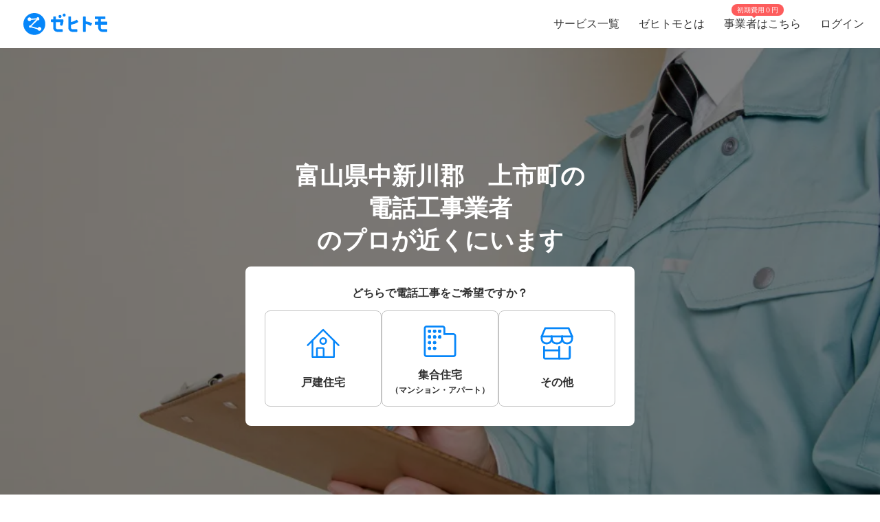

--- FILE ---
content_type: text/html; charset=utf-8
request_url: https://www.zehitomo.com/home/repair-exchange-set/indoor-installation/telephoneconstruction/toyama/nakaniikawa-gun-kamiichi-machi
body_size: 41845
content:
<!DOCTYPE html><html lang="ja"><head><script>(function(w,i,g){w[g]=w[g]||[];if(typeof w[g].push=='function')w[g].push(i)})
(window,'G-YYKG38V15Z','google_tags_first_party');</script><script async src="/ava3/"></script>
			<script>
				window.dataLayer = window.dataLayer || [];
				function gtag(){dataLayer.push(arguments);}
				gtag('js', new Date());
				gtag('set', 'developer_id.dYzg1YT', true);
				gtag('config', 'G-YYKG38V15Z');
			</script>
			<link rel="preconnect" href="https://api.zehitomo.com"><link rel="preconnect" href="https://www.googletagmanager.com"><link rel="preconnect" href="https://res.cloudinary.com"><link rel="dns-prefetch" href="https://www.google-analytics.com"><link rel="dns-prefetch" href="https://stats.g.doubleclick.net"><link rel="dns-prefetch" href="https://sentry.io"><link rel="dns-prefetch" href="https://connect.facebook.net"><link rel="dns-prefetch" href="https://d.line-scdn.net"><link rel="dns-prefetch" href="https://statics.a8.net"><meta property="z:gtmv" content="1"><script>window.jobTypeId = 'telephoneconstruction'</script><link rel="dns-prefetch" href="https://www.googleoptimize.com"><link rel="dns-prefetch" href="https://cdn-4.convertexperiments.com"><script>(function(w,l){w[l] = w[l] || [];w[l].push({'gtm.start':new Date().getTime(),event:'gtm.js'});})(window,'dataLayer');</script><script type="text/javascript">
              function addScript(path) {var script = document.createElement("script");script.type = "text/javascript";script.src = path;document.getElementsByTagName("head")[0].appendChild(script);}
              document.documentMode && addScript('https://cdnjs.cloudflare.com/polyfill/v3/polyfill.min.js?version=3.53.1&features=Array.prototype.find,Array.prototype.flatMap,Array.prototype.includes,default,IntersectionObserver,Object.entries,Object.fromEntries,String.prototype.replaceAll');</script><title> 富山県中新川郡　上市町で人気（高評価）・近くの電話工事業者一覧 (2026年1月更新) | ゼヒトモ </title><meta name="description" content="富山県中新川郡　上市町の電話工事業者ならゼヒトモ。実績、口コミ、よくある質問も掲載。富山県中新川郡　上市町で高評価、人気の電話工事業者一覧。依頼を出すと見積もりが届きます。"><meta name="keywords" content=""><meta property="fb:app_id" content="1006530102723385"><meta property="og:title" content="富山県中新川郡　上市町で人気（高評価）・近くの電話工事業者一覧"><meta property="og:type" content="website"><meta property="og:image" content="https://res.cloudinary.com/zehitomo/image/upload/v1652747398/assets/openGraphLogo.png"><meta property="og:description" content="富山県中新川郡　上市町の電話工事業者ならゼヒトモ。実績、口コミ、よくある質問も掲載。富山県中新川郡　上市町で高評価、人気の電話工事業者一覧。依頼を出すと見積もりが届きます。"><meta property="twitter:card" content="summary"><link rel="icon" href="/favicon.ico?v=3"><link rel="canonical" href="https://www.zehitomo.com/home/repair-exchange-set/indoor-installation/telephoneconstruction/toyama/nakaniikawa-gun-kamiichi-machi"><meta charset="utf-8"><meta name="viewport" content="width=device-width, initial-scale=1, maximum-scale=1"><meta name="apple-mobile-web-app-capable" content="yes"><meta name="apple-mobile-web-app-status-bar-style" content="default"><meta name="apple-mobile-web-app-title" content="Zehitomo"><link rel="apple-touch-icon-precomposed" href="/static/images/apple-touch-icon-152x152.png"><meta name="msapplication-TileImage" content="/static/images/ms-touch-icon-144x144.png"><meta name="msapplication-TileColor" content="var(--primary-color)"><meta name="mobile-web-app-capable" content="yes"><link rel="icon" sizes="192x192" href="/static/images/chrome-touch-icon-192x192.png"><style>
          a:focus,
          a:active,
          button:focus,
          button:active {
            outline: none !important;
          }
        </style><script type="application/ld+json">{"@context":"https://schema.org","@type":"LocalBusiness","name":"富山県中新川郡　上市町で人気（高評価）・近くの電話工事業者一覧 (2026年1月更新)","description":"富山県中新川郡　上市町の電話工事業者ならゼヒトモ。実績、口コミ、よくある質問も掲載。富山県中新川郡　上市町で高評価、人気の電話工事業者一覧。依頼を出すと見積もりが届きます。","image":"https://res.cloudinary.com/zehitomo/image/upload/v1515490877/gf8zggicmx9zllqhtpp6.jpg","address":{"@type":"PostalAddress","postalCode":"","addressRegion":"富山県","addressLocality":"中新川郡　上市町","addressCountry":"JP"},"aggregateRating":{"@type":"AggregateRating","bestRating":5,"worstRating":1,"ratingValue":5,"reviewCount":5}}</script><link rel="preload" as="image" href="https://www.zehitomo.com/cloudinary/zehitomo/image/upload/c_fill,w_1000,dpr_1.0,f_auto,q_auto/v1515490877/gf8zggicmx9zllqhtpp6.jpg" imagesrcset="https://www.zehitomo.com/cloudinary/zehitomo/image/upload/c_fill,w_360,h_360,dpr_1.0,f_auto,q_auto/v1515490877/gf8zggicmx9zllqhtpp6.jpg 359w, https://www.zehitomo.com/cloudinary/zehitomo/image/upload/c_fill,w_600,dpr_1.0,f_auto,q_auto/v1515490877/gf8zggicmx9zllqhtpp6.jpg 599w, https://www.zehitomo.com/cloudinary/zehitomo/image/upload/c_fill,w_1000,dpr_1.0,f_auto,q_auto/v1515490877/gf8zggicmx9zllqhtpp6.jpg 999w" class="jsx-2013337885"><script type="application/ld+json">{"@context":"https://schema.org","@type":"BreadcrumbList","itemListElement":[{"@type":"ListItem","item":{"@id":"/","name":"Zehitomo"},"position":1},{"@type":"ListItem","item":{"@id":"//home","name":"住宅"},"position":2},{"@type":"ListItem","item":{"@id":"//home/repair-exchange-set","name":"修理・交換・取り付け"},"position":3},{"@type":"ListItem","item":{"@id":"//home/repair-exchange-set/indoor-installation","name":"エアコン"},"position":4},{"@type":"ListItem","item":{"@id":"//home/repair-exchange-set/indoor-installation/telephoneconstruction","name":"電話工事業者"},"position":5},{"@type":"ListItem","item":{"@id":"//home/repair-exchange-set/indoor-installation/telephoneconstruction/toyama","name":"富山県の電話工事"},"position":6},{"@type":"ListItem","item":{"@id":"//home/repair-exchange-set/indoor-installation/telephoneconstruction/toyama/nakaniikawa-gun-kamiichi-machi","name":"中新川郡　上市町内の近くの電話工事のプロを探す"},"position":7}]}</script><meta name="next-head-count" content="25"><script defer="" nomodule="" src="/_next/static/chunks/polyfills-5cd94c89d3acac5f.js"></script><script src="/_next/static/chunks/webpack-78b22dd882e48852.js" defer=""></script><script src="/_next/static/chunks/framework-568b840ecff66744.js" defer=""></script><script src="/_next/static/chunks/main-6e29b0cd1aefcbf8.js" defer=""></script><script src="/_next/static/chunks/pages/_app-ea8e72a766fdd224.js" defer=""></script><script src="/_next/static/chunks/4456-c9ec95788fad74ef.js" defer=""></script><script src="/_next/static/chunks/1216-df932ff82039c741.js" defer=""></script><script src="/_next/static/chunks/3471-a8e62c4bce619dad.js" defer=""></script><script src="/_next/static/chunks/515-80fa5a25d9c42ea6.js" defer=""></script><script src="/_next/static/chunks/5502-80710babed3a345f.js" defer=""></script><script src="/_next/static/chunks/232-ad127cb1890d042d.js" defer=""></script><script src="/_next/static/chunks/9919-eab0224024c414c0.js" defer=""></script><script src="/_next/static/chunks/5304-0842b30aada6eeb0.js" defer=""></script><script src="/_next/static/chunks/5554-b4168d40fc3d9785.js" defer=""></script><script src="/_next/static/chunks/1652-be506c7ff3106fbc.js" defer=""></script><script src="/_next/static/chunks/3137-4fbd0d853521e46e.js" defer=""></script><script src="/_next/static/chunks/pages/vertical-87d64659e721e059.js" defer=""></script><script src="/_next/static/kteFjdiq8ZxFtXXptanS7/_buildManifest.js" defer=""></script><script src="/_next/static/kteFjdiq8ZxFtXXptanS7/_ssgManifest.js" defer=""></script><script src="/_next/static/kteFjdiq8ZxFtXXptanS7/_middlewareManifest.js" defer=""></script><style>*,:after,:before{box-sizing:border-box}html{font-family:sans-serif;line-height:1.15;-webkit-text-size-adjust:100%;-webkit-tap-highlight-color:rgba(0,0,0,0)}article,footer,header,main,nav,section{display:block}body{margin:0;font-family:-apple-system,BlinkMacSystemFont,Segoe UI,Roboto,Helvetica Neue,Arial,Noto Sans,sans-serif,Apple Color Emoji,Segoe UI Emoji,Segoe UI Symbol,Noto Color Emoji;font-size:1rem;font-weight:400;line-height:1.5;color:#212529;text-align:left;background-color:#fff}h1,h2,h3{margin-top:0;margin-bottom:.5rem}p{margin-top:0}p{margin-bottom:1rem}ol,ul{margin-top:0;margin-bottom:1rem}a{color:#007bff;text-decoration:none;background-color:transparent}a:hover{color:#0056b3;text-decoration:underline}img{border-style:none}img,svg{vertical-align:middle}svg{overflow:hidden}label{display:inline-block;margin-bottom:.5rem}button{border-radius:0}button:focus{outline:1px dotted;outline:5px auto -webkit-focus-ring-color}button{margin:0;font-family:inherit;font-size:inherit;line-height:inherit}button{overflow:visible}button{text-transform:none}[type=button],button{-webkit-appearance:button}[type=button]:not(:disabled),button:not(:disabled){cursor:pointer}[type=button]::-moz-focus-inner,button::-moz-focus-inner{padding:0;border-style:none}body,html{height:100%}body{font-feature-settings:"kern","liga","pnum";-webkit-font-smoothing:antialiased}#__next{height:100%}button svg{pointer-events:none}html{font-family:Arial,Hiragino Kaku Gothic ProN,Hiragino Sans,Meiryo,sans-serif;font-feature-settings:"kern","liga","pnum";font-size:14px;-webkit-font-smoothing:antialiased}body{font-family:Arial,Hiragino Kaku Gothic ProN,Hiragino Sans,Meiryo,sans-serif}h1,h2,h3{font-style:normal;font-weight:700;line-height:1.5em;margin:.5em 0}h1{font-size:36px}h2{font-size:24px}h3{font-size:18px}p{font-size:14px;line-height:1.5em}@media screen and (min-width:768px){h1{font-size:48px}h2{font-size:36px}h3{font-size:24px}}:root{--accent-color:#ff6a8e;--accent-color-hover:#ff9bb1;--black-color:#2f2f2f;--danger-color:#ff5252;--disabled-background-color:#eee;--error-color:var(--danger-color);--gray-light-color:#b4b4b4;--gray-light-color-v2:#c4c4c4;--gray-dark-color:#666;--primary-color:#0686f9;--primary-color-hover:#046cc7;--primary-color-lightest:#edf5fc;--primary-color-sub:#d9ebfa;--secondary-color:#e7e7e7;--secondary-stronger-color:#aaa;--off-white-color:#f5f5f5;--white-color:#fff;--border-radius:4px;--neutral-gray-700:#303c45;--neutral-gray-500:#73777a;--button-border-radius:4px;--button-round-border-radius:20px;--button-font-size:14px;--breadcrumb-mb:9px;--images-field-columns:2;--images-field-gap:14px;--input-height:2.875rem;--input-padding-x:0.625rem;--new-request-form-footer-padding:1rem;--new-request-form-header-padding:0 0 16px 0;--new-request-form-header-text-align:left;--new-request-form-header-minor-text-align:left;--new-request-form-footer-border:1px solid var(--secondary-color);--new-request-form-footer-button-min-width:140px;--new-request-form-footer-small-button-min-width:100px;--radio-margin-right:0.625rem;--radio-field-renderer-background:var(--white-color);--radio-field-renderer-border:1px solid var(--secondary-color);--radio-field-renderer-border-radius:4px;--radio-field-renderer-label-color:#545454;--radio-field-renderer-label-font-size:16px;--radio-field-renderer-label-font-weight:400;--radio-field-renderer-padding:12px 16px 12px 8px;--radio-group-background:transparent;--radio-group-border-radius:0;--radio-group-columns:1;--radio-group-item-border-bottom:0;--radio-group-item-margin:0 0 6px;--separator-color:#c4c4c4;--wizard-border-radius:0}@media screen and (min-width:1024px){:root{--breadcrumb-mb:0}}@media screen and (min-width:480px){:root{--images-field-columns:3;--new-request-form-header-minor-text-align:center}}@media screen and (min-width:640px){:root{--wizard-border-radius:4px}}.Layout_container__M4ttJ{display:flex;flex-direction:column;height:100%;isolation:isolate}.Layout_content__CuzQZ{flex:1 1 auto}.Header_container__95ZFx{align-items:center;background-color:#fff;display:grid;flex-shrink:0;height:45px;padding:0 .25rem}@media only screen and (min-width:1024px){.Header_container__95ZFx{font-size:16px;height:70px;padding:0 .625rem}}.Header_container-has-menu__IISll{grid-template-columns:65px auto}@media only screen and (min-width:1024px){.Header_container-has-menu__IISll{grid-template-columns:auto 1fr auto}}.Header_toggleicon__HN9NJ{background-color:transparent;border:0;color:#666;height:-moz-min-content;height:min-content;margin-right:16px;outline:none;padding:1px 6px;width:-moz-min-content;width:min-content}.Header_toggleicon__HN9NJ svg{color:#666;font-weight:300}@media only screen and (min-width:1024px){.Header_toggleicon__HN9NJ{display:none}}.Header_logo__6sg2H{justify-self:left}@media only screen and (min-width:1024px){.Header_logo__6sg2H{justify-self:left;margin:0 2.875rem 0 1.25rem}}.Header_logo__6sg2H:focus svg{outline:1px solid #2f2f2f}.Header_menu___vbYh{height:100vh;left:0;pointer-events:none;position:fixed;top:0;width:100%;z-index:10}@media only screen and (min-width:1024px){.Header_menu___vbYh{align-items:center;display:flex;height:100%;justify-self:flex-end;pointer-events:unset;position:unset;width:unset}}.Header_overlay__28vBW{background-color:rgba(85,85,85,.5);height:100%;opacity:0;transition:opacity .3s ease-out}@media only screen and (min-width:1024px){.Header_overlay__28vBW{display:none}}.Header_close__3w7QX{background-color:transparent;border:0;color:#2f2f2f;font-size:16px;padding-top:7px;position:absolute;right:60px;z-index:15}@media only screen and (min-width:1024px){.Header_close__3w7QX{display:none;padding:0;width:100%}}.Header_content-container__Q3iLr{background-color:#fff;height:100%;list-style:none;margin:0;padding:0;position:fixed;top:0;transform:translateX(150%);transition:transform .3s ease-out;width:80vw}@media only screen and (min-width:1024px){.Header_content-container__Q3iLr{display:flex;position:unset;transform:unset;width:unset}}.Header_list__1JFe2{list-style:none;margin:0;padding:0;white-space:nowrap}@media only screen and (min-width:1024px){.Header_list__1JFe2{display:flex}}.Header_link__gECiy{align-items:center;background:none;border:0;color:#343434;display:flex;padding:1rem;position:relative;width:100%}.Header_link__gECiy *{pointer-events:none}.Header_link__gECiy.Header_top-link__VTyke{margin-top:40px}@media only screen and (min-width:1024px){.Header_link__gECiy{height:unset}}.Header_link__gECiy:focus,.Header_link__gECiy:hover{background-color:#f5f5f5;color:#343434;text-decoration:none}.Header_link__gECiy svg{margin-right:.4rem}@media only screen and (min-width:1024px){.Header_link__gECiy svg{display:none}}.Header_link__gECiy span:only-child{margin-left:calc(18px + .4rem)}@media only screen and (min-width:1024px){.Header_link__gECiy span:only-child{margin-left:0}.Header_menu___vbYh .Header_list__1JFe2{height:100%}.Header_menu___vbYh .Header_link__gECiy{height:100%;padding:0 1rem}}.Header_menu___vbYh .Header_link__gECiy:focus,.Header_menu___vbYh .Header_link__gECiy:hover{background-color:#f5f5f5;color:#343434;text-decoration:none}@media only screen and (min-width:1024px){.Header_menu___vbYh .Header_link__gECiy:focus,.Header_menu___vbYh .Header_link__gECiy:hover{background:unset;position:relative}.Header_menu___vbYh .Header_link__gECiy:focus:after,.Header_menu___vbYh .Header_link__gECiy:hover:after{background-color:#b4b4b4;bottom:0;content:"";height:3px;left:0;position:absolute;width:100%}}.Header_notification-area__hzSdt{display:flex;grid-gap:1.625rem;gap:1.625rem;justify-content:right}.Header_desktop__1nZRI{display:none}@media only screen and (min-width:1024px){.Header_desktop__1nZRI{display:block}.Header_mobile__UBieV{display:none}}.Header_menu-item-attention-text-bubble__MUBAy{align-items:flex-start;background-color:#fd5c5c;border-radius:10px;color:#fff;display:flex;flex-direction:row;font-size:12px;height:20px;margin-left:5px;padding:1px 8px;width:88px}@media only screen and (min-width:1024px){.Header_menu-item-attention-text-bubble__MUBAy{font-size:10px;height:17px;left:18%;line-height:15px;margin:0;position:absolute;top:6px;transform-style:preserve-3d;width:76px}.Header_menu-item-attention-text-bubble__MUBAy:after{background-color:#fd5c5c;content:"";height:12px;left:calc(50% - 6px);position:absolute;top:8px;transform:rotate(45deg) translateZ(-1px);width:6px}}.Logo_root__inT72{--header-desktop-height:48px;--footer-desktop-height:38px;width:auto}.Logo_color-white__RrjJ3{color:#fff}.Logo_color-blue__XrtnC{color:#0686f9}.Logo_footer__f0wDt{height:27px}@media only screen and (min-width:1024px){.Logo_footer_react__tehAX{height:var(--footer-desktop-height)}}.Logo_header__CkNH7{height:45px}.Logo_header_react__CaTzT{padding:.57rem}@media only screen and (min-width:1024px){.Logo_header_react__CaTzT{height:var(--header-desktop-height)}}.Footer_wrapper__uwQxb{background-color:#212121;color:#b4b4b4;padding:2rem .5rem}@media screen and (min-width:1024px){.Footer_wrapper__uwQxb{padding:4rem}}.Footer_wrapper__uwQxb a{font-weight:lighter}.Footer_wrapper__uwQxb a,.Footer_wrapper__uwQxb a :hover{color:#b4b4b4;text-decoration:none}@media screen and (min-width:1024px){.Footer_wrapper__uwQxb .Footer_content-top__pEFl3{display:flex;justify-content:space-between;padding-bottom:1rem}}.Footer_logo__7PU8Q{align-items:flex-start;display:flex;flex-direction:column}@media screen and (min-width:1024px){.Footer_icons-container__cIoGn{display:flex;flex-direction:column}}.Footer_icons__0o9X9{display:flex;justify-content:space-between;padding:0 1rem;width:100%}@media screen and (min-width:1024px){.Footer_icons__0o9X9{flex-direction:column;justify-content:flex-start;padding:1rem 0}.Footer_social-icons__rYJau{padding-top:1rem}}.Footer_social-icons__rYJau a{padding:0 .475rem}.Footer_social-icons__rYJau a img{filter:opacity(.75);width:24px}@media screen and (min-width:1024px){.Footer_social-icons__rYJau a img{width:32px}}.Footer_top-menus__dCozn{border-top:1px solid #545454;display:flex;flex-direction:column;width:100%}@media screen and (min-width:1024px){.Footer_top-menus__dCozn{border:0;flex-direction:row;width:60%}}.Footer_categories__yr9AU{display:flex;width:100%}@media screen and (min-width:1024px){.Footer_categories__yr9AU{border-bottom:1px solid #545454;border-top:1px solid #545454;padding:.25rem 0}}.Footer_language-and-company__1Bs61{align-items:center;display:inline-flex;justify-content:flex-end;padding-right:2rem;padding-top:2rem;width:100%}.Footer_privacy-mark-container__UZMr1{align-items:center;background:#fff;display:flex;height:115px;justify-content:center;margin:calc(115px / 4);width:115px}.Collapsible_container__CTpDH{border-bottom:1px solid #545454;display:inline-block;padding:.5rem 1rem;width:100%}@media screen and (min-width:1024px){.Collapsible_container__CTpDH{border:0;padding:0 1rem}.Collapsible_container-horizontal__UnrXi{display:flex}}.Collapsible_container__CTpDH h2{font-size:1rem;font-weight:700;line-height:1.2;margin:0;padding:1rem 0}.Collapsible_heading-button__j1FDW{align-items:center;background:transparent;border:0;color:inherit;cursor:pointer;display:flex;font-size:1rem;font-weight:700;justify-content:space-between;padding:0;white-space:nowrap;width:100%}@media screen and (min-width:1024px){.Collapsible_heading-button__j1FDW{width:auto}}.Collapsible_heading-button__j1FDW:hover{text-decoration:none}@media screen and (min-width:1024px){.Collapsible_heading-button-horizontal__xp_Og{padding-right:1rem}.Collapsible_heading-button__j1FDW>svg{display:none}.Collapsible_animate-height__TDodW{align-items:center;display:flex;height:auto!important}.Collapsible_animate-height__TDodW>div{display:block!important}}.Collapsible_content__m_7aR{padding-bottom:1rem;padding-left:1rem}@media screen and (min-width:1024px){.Collapsible_content__m_7aR{height:auto!important;padding:0}}.MenuCollapsible_list__NNr3G{list-style-type:none;margin:0;padding:0}@media screen and (min-width:768px){.MenuCollapsible_list-horizontal__QjSul{display:flex;flex-wrap:wrap}}.MenuCollapsible_item__N86Tg{padding:.5rem 0}@media screen and (min-width:768px){.MenuCollapsible_item__N86Tg{padding:0}}@media screen and (min-width:768px){.MenuCollapsible_item-horizontal__Kt13A{padding:0 1rem}}.MenuCollapsible_item__N86Tg a{color:#b4b4b4;text-decoration:none}.MenuCollapsible_item__N86Tg a:hover{color:#fff}.Breadcrumbs_breadcrumbs__zgFzx{color:#666;list-style-type:none;padding:0}.Breadcrumbs_breadcrumbs__zgFzx.Breadcrumbs_home-category-variant__b3MWy span{color:#00060d;font-size:12px;font-style:normal;font-weight:400}.Breadcrumbs_align-left__W_XjU{margin:0;text-align:left}.Breadcrumbs_list-item__W4T5O{color:#666;display:inline-block;margin:0 .5rem var(--breadcrumb-mb,0)}.Breadcrumbs_list-item__W4T5O:first-child{padding-left:0}.Breadcrumbs_list-item__W4T5O:last-child{padding-right:0}.Breadcrumbs_list-item__W4T5O:after{content:"»";position:relative;right:-.5rem}.Breadcrumbs_list-item__W4T5O:last-child:after{display:none}.Breadcrumbs_list-item-link__Deo0X{color:#666;display:inline-block}.Button_button__UC7cn{border:0;color:#fff;font-size:var(--button-font-size);font-weight:700;line-height:1;padding:15px 16px;text-align:center;text-transform:uppercase}.Button_button__UC7cn.Button_full-width__k9Yeu{width:100%}.Button_button__UC7cn.Button_slim__Lwnw0{background-color:var(--primary-color)}.Button_button__UC7cn.Button_slim__Lwnw0:focus:not(:disabled),.Button_button__UC7cn.Button_slim__Lwnw0:hover:not(:disabled){background-color:var(--primary-color-hover)}.Button_button__UC7cn:disabled{opacity:.5}.Button_button__UC7cn.Button_slim__Lwnw0{border-radius:10px;padding:12px}.Button_button__UC7cn.Button_no-wrap__0njh_{text-wrap:nowrap}.CardListV2_container___d5GF{align-items:center;display:flex;flex-direction:column;margin:auto;max-width:800px}.CardListV2_cards__SSOx4{display:flex;flex-direction:column;grid-gap:8px;gap:8px;width:100%}@media only screen and (min-width:1024px){.CardListV2_cards__SSOx4{grid-gap:16px;gap:16px;margin-bottom:24px}}.CardListV2_card-container__zPeD2{--card-loader-height:205px;overflow:hidden}@media only screen and (min-width:1024px){.CardListV2_card-container__zPeD2{--card-loader-height:238px;margin:0}}.CardListV2_total-home-category-pro-container__8_HZV{align-items:baseline;display:flex;flex-wrap:nowrap;padding:0 12px 16px;width:100%}@media only screen and (min-width:1024px){.CardListV2_total-home-category-pro-container__8_HZV{padding:0}}.CardListV2_total-home-category-pro-container__8_HZV .CardListV2_total-count__dV6CK{color:#0686f9;font-size:20px;font-weight:600}.CardListV2_total-home-category-pro-container__8_HZV .CardListV2_total-pro-text__JdpKY{color:#212529;font-size:14px;font-weight:600}.ProCard_pro-card-layout-container__WSjSz{border:1px solid #e7e7e7;border-top:0 solid #e7e7e7}.ProCard_description-section__1EPvu{margin:8px 0 16px;white-space:pre-wrap;word-break:auto-phrase;word-wrap:break-word}.ProCard_auto-adjust-columns__As5ga{display:flex;flex-direction:column;grid-gap:16px;gap:16px;width:100%}@media screen and (min-width:800px){.ProCard_auto-adjust-columns__As5ga{flex-direction:row}}.ProCardHeader_header__FHhY6{--font-size-pro-name:20px;--font-size-pro-title:16px;background:linear-gradient(90deg,#e1eefe,#eff6ff);border-radius:12px 12px 0 0;cursor:pointer;display:flex;flex-direction:column;padding:16px;position:relative}@media only screen and (min-width:1024px){.ProCardHeader_header__FHhY6{--font-size-pro-name:26px;--font-size-pro-title:20px}}.ProCardHeader_header__FHhY6 .ProCardHeader_header-top-row__Bof9p{justify-content:flex-start;margin-bottom:8px}.ProCardHeader_header__FHhY6 .ProCardHeader_header-bottom-row__x6ecS,.ProCardHeader_header__FHhY6 .ProCardHeader_header-top-row__Bof9p{align-items:center;display:flex}.ProCardHeader_header__FHhY6 .ProCardHeader_header-middle-row__OdgD_ h3{margin:0}.ProCardHeader_header__FHhY6 .ProCardHeader_header-bottom-row__x6ecS{justify-content:space-between}.ProCardHeader_header__FHhY6 .ProCardHeader_avatar__EBWv4{--avatar-img-size:64px}@media only screen and (min-width:1024px){.ProCardHeader_header__FHhY6 .ProCardHeader_avatar__EBWv4{--avatar-img-size:112px}}.ProCardHeader_header__FHhY6 .ProCardHeader_pro-title__YeQj0{font-size:var(--font-size-pro-title);font-weight:600;margin:0 0 0 8px}.ProCardHeader_header__FHhY6 .ProCardHeader_tier-rate-container__LZQmZ{align-items:center;color:#4d5156;display:flex;font-weight:700;grid-gap:8px;gap:8px}.ProCardHeader_header__FHhY6 .ProCardHeader_tier__l91Ud{align-items:center;background-color:var(--white-color);border-radius:20px;display:inline-flex;padding:4px 10px}.ProCardHeader_header__FHhY6 .ProCardHeader_tier__l91Ud .ProCardHeader_tier-name__3B6vR{font-size:12px;font-weight:700}.ProCardHeader_header__FHhY6 .ProCardHeader_rating__kR_Dh{display:flex;font-size:14px;grid-gap:3px;gap:3px;justify-content:space-between}.ProCardHeader_header__FHhY6 .ProCardHeader_name-container__ISYZD{color:var(--black-color);display:inline-block;font-size:var(--font-size-pro-name);font-weight:600;margin:8px 0}.ProCardHeader_header__FHhY6 .ProCardHeader_name-container__ISYZD:hover{text-decoration:none}.ProCardHeader_header__FHhY6 .ProCardHeader_location__MAq9m{align-items:center;display:flex;grid-gap:6px;gap:6px}.ProCardHeader_header__FHhY6 .ProCardHeader_pro-profile-button-container-full__PR4mY{display:none}.ProCardHeader_header__FHhY6 .ProCardHeader_pro-profile-button-container-condensed__TF8qB{flex:0 1}@media only screen and (min-width:768px){.ProCardHeader_header__FHhY6 .ProCardHeader_pro-profile-button-container-full__PR4mY{display:block}.ProCardHeader_header__FHhY6 .ProCardHeader_pro-profile-button-container-condensed__TF8qB{display:none}}.ProCardServiceLocation_service-location-text__tyU91{color:#2f2f2f;font-weight:700;margin-right:8px}.ProCardServiceLocation_service-location-content__TjkHO{border:1.5px solid #0686f9;border-radius:20px;color:#0686f9;font-size:12px;font-weight:700;padding:4px 16px}.ProCardLayout_container__MiEO_{--avatar-img-size:50px;--horizontal-grid-gap:8px;--vertical-grid-gap:8px;background-color:var(--white-color);display:grid;grid-gap:var(--vertical-grid-gap) var(--horizontal-grid-gap);gap:var(--vertical-grid-gap) var(--horizontal-grid-gap);grid-template-areas:"avatar userinfo" "location location" "pricingmenu pricingmenu" "pro-profile-short pro-profile-short" "pro-profile-extended pro-profile-extended";grid-template-columns:var(--avatar-img-size) 1fr;min-height:var(--card-loader-height);padding:16px}@media only screen and (min-width:1024px){.ProCardLayout_container__MiEO_{--horizontal-grid-gap:16px;grid-template-areas:"avatar userinfo" "avatar location" "avatar pricingmenu" "avatar pro-profile-short" "pro-profile-extended pro-profile-extended";min-height:var(--card-loader-height);padding:24px}}.ProCardLayout_container__MiEO_.ProCardLayout_no-user-info__i7W8R{grid-template-areas:"pricingmenu pricingmenu" "pro-profile-extended pro-profile-extended"}@media only screen and (min-width:1024px){.ProCardLayout_container__MiEO_.ProCardLayout_no-user-info__i7W8R{grid-template-areas:"pro-profile-extended pro-profile-extended"}}.ProCardLayout_pro-profile-extended__PELEz{grid-area:pro-profile-extended}.ReadMoreV2_read-more-container__cSWxa{position:relative;width:100%}.ReadMoreV2_full-text-measure__f0joS{height:auto;left:0;position:absolute;top:0;visibility:hidden;width:100%;z-index:-1}.ReadMoreV2_full-text-measure__f0joS,.ReadMoreV2_text-content__Z99a8{color:var(--gray-dark-color);font-size:14px;line-height:24px;margin:0;padding:0;white-space:pre-line;word-break:break-word}.ReadMoreV2_text-content__Z99a8{overflow:hidden}.ReadMoreV2_text-clamped__C1_JO{-webkit-box-orient:vertical;display:-webkit-box;-webkit-line-clamp:var(--max-lines,3);overflow:hidden;text-overflow:ellipsis}@media only screen and (min-width:1024px){.LandingPage_content__P99eY{margin:auto;max-width:850px}}.LandingPage_content__P99eY .LandingPage_content-h2__l_XaQ{margin:20px 0 19px}.LandingPage_section__24NFy{background-color:#fff;flex-direction:column;justify-content:center;padding:20px 16px 24px}.LandingPage_section__24NFy h3{color:#2f2f2f}@media screen and (min-width:1024px){.LandingPage_section__24NFy .LandingPage_section-table-of-contents__YuO1w{margin-bottom:40px}}.LandingPage_table-of-contents-item__lEXvY{scroll-margin-top:50px}.LandingPage_breadcrumbs__4BAcY{margin:2rem 0}.LandingPage_breadcrumbs__4BAcY.LandingPage_home-category__tqrFy{margin-left:32px}.LandingPage_job-type-heading__9h1Xl{font-size:22px;font-weight:700;margin-bottom:0;padding-bottom:0;text-align:center}@media screen and (min-width:1024px){.LandingPage_job-type-heading__9h1Xl{font-size:24px}}.LandingPage_job-type-heading-vertical-top__1yE3V{padding-bottom:24px}.LandingPage_list-pros-section__NYDdk{padding:4px 0}@media screen and (min-width:1024px){.LandingPage_list-pros-section__NYDdk{padding:16px 0}}.LandingPage_supporters-footer__hbdBi{border-bottom:1px solid var(--gray-light-color-v2)}@media screen and (min-width:1024px){.LandingPage_supporters-footer__hbdBi{border-bottom:0}}@media only screen and (min-width:1024px){.LandingPage_home-category__tqrFy .LandingPage_content__P99eY{max-width:800px}}.LandingPage_home-category__tqrFy .LandingPage_job-type-heading__9h1Xl{margin:auto;max-width:800px;padding:20px 12px;text-align:left}@media screen and (min-width:1024px){.LandingPage_home-category__tqrFy .LandingPage_job-type-heading__9h1Xl{font-size:32px;padding:20px 0 0}}.LandingPage_home-category__tqrFy .LandingPage_list-pros-section__NYDdk{padding-top:0}.HomeRequestFormEntry_container__36O__{background:#fff;border-radius:8px;margin:0 auto 16px;max-width:600px;padding:2rem}@media screen and (min-width:1024px){.HomeRequestFormEntry_container__36O__{margin:0 auto 24px}}.HomeRequestFormEntry_title__yDcRo{color:#2f2f2f;font-size:16px;font-weight:700;line-height:140%;text-align:center}@media screen and (max-width:768px){.HomeRequestFormEntry_title__yDcRo{font-size:14px;margin:0}}.HomeRequestFormEntry_buttons__ZGEbm{display:flex;flex-direction:column;grid-gap:20px;gap:20px}@media screen and (min-width:768px){.HomeRequestFormEntry_buttons__ZGEbm{flex-direction:row;justify-content:space-around}}.HomeRequestFormEntry_form-entry-button__tn6Yn{background:#fff;border:1px solid #c4c4c4;border-radius:8px;height:140px;position:relative;width:170px}@media screen and (max-width:768px){.HomeRequestFormEntry_form-entry-button__tn6Yn{align-items:center;display:flex;height:56px;justify-content:flex-start;margin-top:16px;width:auto}}.HomeRequestFormEntry_form-entry-button__tn6Yn:hover{background:#f5f5f5}.HomeRequestFormEntry_form-entry-button__tn6Yn:active{border:1px solid #0686f9}.HomeRequestFormEntry_icon__5iSxy{display:inline-block;height:48px;position:relative;width:48px}@media screen and (max-width:768px){.HomeRequestFormEntry_icon__5iSxy{height:24px;margin-left:8px;width:24px}}@media screen and (min-width:768px){.HomeRequestFormEntry_icon-apartment___oY20{margin-top:8px}}.HomeRequestFormEntry_form-entry-button-text__sK7LJ{color:#2f2f2f;flex-grow:2;font-size:16px;font-weight:700;line-height:140%}@media screen and (min-width:768px){.HomeRequestFormEntry_form-entry-button-text__sK7LJ{margin-top:16px}}.HomeRequestFormEntry_form-entry-button-text__sK7LJ .HomeRequestFormEntry_sub-text__LFrpm{font-size:12px}.HomeRequestFormEntry_apartment-text__eTe44{margin-top:8px}.BannerZipcode_header-entryform-container__nE4W_{padding:0 16px}.BannerZipcodeHeader_header__qHRwJ{color:#fff;font-size:1.5rem;font-weight:700;margin:15px auto;max-width:700px;text-align:center}.BannerZipcodeHeader_header__qHRwJ .BannerZipcodeHeader_emphasis__hu_UD{display:block;font-size:1.7rem}@media(min-width:768px){.BannerZipcodeHeader_header__qHRwJ .BannerZipcodeHeader_emphasis__hu_UD{font-size:2.5rem}}@media(min-width:1024px){.BannerZipcodeHeader_header__qHRwJ{font-size:2.25rem}}.TableOfContents_inline-container__9AVSO{align-items:flex-start;align-self:stretch;background:#f7f7f7;border:1px solid #c7ced4;border-radius:12px;display:flex;flex-direction:column;grid-gap:8px;gap:8px;line-height:200%;padding:20px}.TableOfContents_inline-container__9AVSO h3{color:#212529;font-size:14px;font-style:normal;font-weight:600;line-height:160%;margin:0}.TableOfContents_inline-container__9AVSO ul{margin:0;padding:0 0 0 16px}.TableOfContents_sticky-container___L3q5{background-color:#fff;border-bottom:1px solid #c7ced4;display:none;flex-direction:column;height:44px;left:0;position:fixed;right:0;top:0;width:100%;z-index:1004}.TableOfContents_sticky-container___L3q5 ul{display:flex;flex-direction:row;grid-gap:0;gap:0;justify-content:flex-start;list-style:none;margin:0 auto;overflow-x:auto;padding:0;scrollbar-width:none;width:100%}.TableOfContents_sticky-container___L3q5 ul::-webkit-scrollbar{display:none}@media screen and (min-width:1024px){.TableOfContents_sticky-container___L3q5 ul{justify-content:center}}.TableOfContents_sticky-container___L3q5 ul li{flex-shrink:0;margin:0;padding:0}.TableOfContents_sticky-container___L3q5 .TableOfContents_back-to-top__hNXbV{left:0;position:sticky;z-index:1005}.TableOfContents_sticky-container___L3q5 .TableOfContents_back-to-top__hNXbV a{align-items:center;background-color:#e6ebf0;border-radius:0;display:flex;justify-content:center;padding:12px}.TableOfContents_sticky-container___L3q5 a{color:#5e6970;display:block;font-size:12px;font-weight:600;line-height:160%;padding:12px;position:relative;text-decoration:none;white-space:nowrap}.TableOfContents_sticky-container___L3q5 a:hover:after{background-color:#c4c4c4;bottom:0;content:"";height:3px;left:0;position:absolute;width:100%}.Supporters_container__8ut80{margin:0 auto;max-width:850px}.Supporters_title__gWYes{font-size:24px;font-weight:700;margin:0 0 16px;text-align:center}@media screen and (min-width:1024px){.Supporters_title__gWYes{width:850px}}.Supporters_images___5L_w{align-items:center;display:grid;grid-gap:16px;gap:16px;grid-template-columns:repeat(2,1fr);max-width:850px}@media screen and (min-width:1024px){.Supporters_images___5L_w{grid-template-columns:repeat(4,1fr)}}.ProCTALink_top-page-link__SZEZu{padding:3% 3% 6%;text-align:center}.ProCTALink_top-page-link__SZEZu img:hover{opacity:.6}.ProCTALink_top-page-link__SZEZu a{display:block}.ProCTALink_top-page-link__SZEZu a *{pointer-events:none}.InternalLinkGroups_groups__h3xb4{display:flex;flex-direction:column}@media screen and (min-width:1024px){.InternalLinkGroups_group___L8lK{flex:1 1}}.InternalLinkGroups_group___L8lK:not(:last-child){margin-bottom:16px}.InternalLinkGroups_title__iDAS_{color:#2f2f2f;font-size:16px;font-weight:700;line-height:1.5;margin-bottom:8px}@media screen and (min-width:1024px){.InternalLinkGroups_title__iDAS_{font-size:28px;margin-bottom:16px}}.InternalLinkGroups_pill__MeqoM{background-color:transparent;border:1px solid #2f2f2f;border-radius:30px;color:#2f2f2f;display:inline-block;line-height:1.4rem;margin:0 8px 8px 0;padding:8px 16px;text-decoration:none;width:-moz-fit-content;width:fit-content}.InternalLinkGroups_pill__MeqoM:hover{color:inherit;text-decoration:none}.InternalLinkGroups_pill__MeqoM:last-child{margin-right:0}.BannerStickyButton_banner-container__URCCq{bottom:0;display:flex;font-size:16px;justify-content:center;padding:16px;position:fixed;width:100%;z-index:1000}@media(min-width:1024px){.BannerStickyButton_banner-container__URCCq{display:none}}.BannerStickyButton_banner-container__URCCq button{border-radius:6px!important}.BannerStickyButton_hide-banner__Tggop{display:none!important}.BannerStickyButton_desktop-cta-container__NI_0j{display:none}@media screen and (min-width:1024px){.BannerStickyButton_desktop-cta-container__NI_0j{background-color:transparent;bottom:0;display:flex;font-size:16px;justify-content:center;padding:0 16px 40px;z-index:1}.BannerStickyButton_desktop-cta-container__NI_0j button{border-radius:6px!important}}.RequestFormCTA_button__YEt5I{align-items:stretch;background-color:#0686f9;border:0;border-radius:var(--border-radius);color:#fff;display:flex;min-height:70px;min-width:350px;outline:none;padding:10px;width:100%}@media screen and (min-width:768px){.RequestFormCTA_button__YEt5I{width:750px}}@media screen and (min-width:1024px){.RequestFormCTA_button__YEt5I{width:850px}}.RequestFormCTA_button__YEt5I *{pointer-events:none}.RequestFormCTA_button_drop-shadow__U__vf{filter:drop-shadow(4px 4px 4px rgba(0,0,0,.25))}.RequestFormCTA_button__YEt5I:hover{box-shadow:2px 2px 5px rgba(0,0,0,.2);filter:brightness(95%)}.RequestFormCTA_button__YEt5I:hover .RequestFormCTA_promotional__N4xlp{filter:brightness(105%)}.RequestFormCTA_promotional-container__jmhKO{display:flex;flex:1 1;flex-basis:40px}@media screen and (min-width:321px){.RequestFormCTA_promotional-container__jmhKO{margin:0 16px 0 8px}}@media screen and (min-width:768px){.RequestFormCTA_promotional-container__jmhKO{flex:1 1;flex-basis:94px;max-width:130px}}@media screen and (min-width:1024px){.RequestFormCTA_promotional-container__jmhKO{margin:0 24px}}.RequestFormCTA_promotional__N4xlp{align-self:center;background-color:#ff6a8e;border-radius:14px;display:flex;flex-direction:column;font-size:20px;font-weight:700;height:40px;justify-content:center;line-height:1.3;max-width:64px;text-overflow:ellipsis;white-space:nowrap}@media screen and (min-width:768px){.RequestFormCTA_promotional__N4xlp{font-size:28px;height:40px;max-width:130px;width:94px}}.RequestFormCTA_text-container__32kr1{display:flex;flex:1 1;justify-content:center}.RequestFormCTA_emphasize__V1gqE{font-size:13px;font-weight:700;letter-spacing:.26px;line-height:1.3;padding:6px 0}@media screen and (min-width:1024px){.RequestFormCTA_emphasize__V1gqE{font-size:16px;letter-spacing:.4px;padding:0;text-align:left;text-align:initial}}.RequestFormCTA_emphasize__V1gqE span{font-size:20px;letter-spacing:.4px;line-height:1.3;white-space:nowrap}@media screen and (min-width:1024px){.RequestFormCTA_emphasize__V1gqE span{font-size:28px;letter-spacing:.72px}}.RequestFormCTA_conditional-text___iAPk{display:none}@media screen and (min-width:1024px){.RequestFormCTA_conditional-text___iAPk{display:inline}}.RequestFormCTA_icon-right__o9mjn path{fill:#fff}</style><link rel="stylesheet" href="/_next/static/css/bc8ecc312c321191.css" data-n-g="" media="print" onload="this.media='all'"><noscript><link rel="stylesheet" href="/_next/static/css/bc8ecc312c321191.css"></noscript><link rel="stylesheet" href="/_next/static/css/1bc32ad127764608.css" data-n-p="" media="print" onload="this.media='all'"><noscript><link rel="stylesheet" href="/_next/static/css/1bc32ad127764608.css"></noscript><link rel="stylesheet" href="/_next/static/css/8ad1f51f96dcb0c3.css" data-n-p="" media="print" onload="this.media='all'"><noscript><link rel="stylesheet" href="/_next/static/css/8ad1f51f96dcb0c3.css"></noscript><link rel="stylesheet" href="/_next/static/css/cdc19fca5d8c7cda.css" data-n-p="" media="print" onload="this.media='all'"><noscript><link rel="stylesheet" href="/_next/static/css/cdc19fca5d8c7cda.css"></noscript><noscript data-n-css=""></noscript><style id="__jsx-2013337885">.jumbotron.jsx-2013337885{padding:0;position:relative;height: 100vh ;}.jumbotron.jsx-2013337885>img.jsx-2013337885{width:100%;object-fit:cover;object-position:center;position:static;z-index:-1;height:100%;}</style><style id="__jsx-2905870752">.react-star-rating.jsx-2905870752{-webkit-align-items:center;-webkit-box-align:center;-ms-flex-align:center;align-items:center;display:-webkit-box;display:-webkit-flex;display:-ms-flexbox;display:flex;-webkit-box-pack:center;-webkit-justify-content:center;-ms-flex-pack:center;justify-content:center;}.react-star-rating-number.jsx-2905870752{margin:0;color:#333;font-size:16px;font-weight:600;padding-left:4px;position:relative;top:1px;}.react-star-rating.jsx-2905870752 img.jsx-2905870752{height:12px;margin-right:3px;}.react-star-rating.jsx-2905870752 img.jsx-2905870752:last-child{margin-right:0;}</style></head><body class=""><div id="__next" data-reactroot=""><div class="Layout_container__M4ttJ"><header class="Header_container__95ZFx Header_container-has-menu__IISll" data-test-id="header"><a aria-label="To homepage" class="Header_logo__6sg2H" data-test-id="header-link-home" href="/"><svg class="Logo_root__inT72 Logo_color-blue__XrtnC Logo_header__CkNH7 Logo_header_react__CaTzT" xmlns="http://www.w3.org/2000/svg" viewBox="0 0 222 58.4"><path fill="currentColor" d="M29 0a29 29 0 1 0 0 58 29 29 0 0 0 0-58zm13 47c-2 0-4-2-5-4l-17-5a3 3 0 1 1-1-5l15-16-13 1a5 5 0 1 1 0-3l14-1a3 3 0 0 1 7 1 3 3 0 0 1-4 4L21 35l17 5a5 5 0 1 1 4 7zm55-34a4 4 0 1 0 0-8 4 4 0 0 0 0 8zm9-4a4 4 0 1 0 0-7 4 4 0 0 0 0 7zm115 22l1-1v-6l-1-1h-16v-7h12v-6l-1-1h-26l-1 1v6h9v7h-8l-1 1v6l1 1h8v8c0 6 5 11 11 11h12l1-1v-5l-1-1h-12c-2 0-4-2-4-4v-8h16zM97 32l5 2 1-1c3-6 3-12 3-12v-3l-1-1H86V9h-6l-1 1v7h-5l-1 1v5l1 1h5v15c0 6 5 11 11 11h13l1-1v-5l-1-1H90c-2 0-4-2-4-4V24h12l-1 7v1zm85-5a50 50 0 0 0-17-5V10l-1-1h-5l-1 1v39l1 1h5l1-1V29l5 1 8 4 1-1 3-5v-1zm-37-4l-3-5h-1l-8 4-7 2V10l-1-1h-6v30c0 6 5 11 11 11h12l1-1v-5l-1-1h-12c-2 0-4-2-4-4v-8l9-2 10-5v-1z"></path></svg></a><nav class="Header_menu___vbYh"><div class="Header_overlay__28vBW"></div><div class="Header_content-container__Q3iLr"><div><button class="Header_close__3w7QX"><svg class="mdi-icon " width="24" height="24" fill="currentColor" viewBox="0 0 24 24"><path d="M19,6.41L17.59,5L12,10.59L6.41,5L5,6.41L10.59,12L5,17.59L6.41,19L12,13.41L17.59,19L19,17.59L13.41,12L19,6.41Z"></path></svg></button></div><div><ul class="Header_list__1JFe2" data-cy="header-list"><li class="Header_mobile__UBieV"><a class="Header_link__gECiy Header_top-link__VTyke" href="/"><svg class="mdi-icon " width="18" height="18" fill="currentColor" viewBox="0 0 24 24"><path d="M10,20V14H14V20H19V12H22L12,3L2,12H5V20H10Z"></path></svg><span>ホーム</span></a></li><li class=""><a class="Header_link__gECiy" href="/service-list"><svg class="mdi-icon " width="18" height="18" fill="currentColor" viewBox="0 0 24 24"><path d="M9,5V9H21V5M9,19H21V15H9M9,14H21V10H9M4,9H8V5H4M4,19H8V15H4M4,14H8V10H4V14Z"></path></svg><span>サービス一覧</span></a></li><li class="Header_desktop__1nZRI"><a class="Header_link__gECiy" href="/about"><svg class="mdi-icon " width="18" height="18" fill="currentColor" viewBox="0 0 24 24"><path d="M10,20V14H14V20H19V12H22L12,3L2,12H5V20H10Z"></path></svg><span>ゼヒトモとは</span></a></li><li class=""><a class="Header_link__gECiy" data-gtm-click="gtm-proRegistBtn-header" href="/pro"><svg class="mdi-icon " width="18" height="18" fill="currentColor" viewBox="0 0 24 24"><path d="M10,2H14C15.1,2 16,2.9 16,4V6H20C21.1,6 22,6.9 22,8V19C22,20.1 21.1,21 20,21H4C2.9,21 2,20.1 2,19V8C2,6.9 2.9,6 4,6H8V4C8,2.9 8.9,2 10,2M14,6V4H10V6H14M10.5,17.5L17.09,10.91L15.68,9.5L10.5,14.67L8.41,12.59L7,14L10.5,17.5Z"></path></svg><span>事業者はこちら</span><span class="Header_menu-item-attention-text-bubble__MUBAy">初期費用０円</span></a></li><li class=""><a class="Header_link__gECiy" href="/sign-in" target="_self" rel="noopener noreferrer"><svg class="mdi-icon " width="18" height="18" fill="currentColor" viewBox="0 0 24 24"><path d="M19,3H5C3.89,3 3,3.89 3,5V9H5V5H19V19H5V15H3V19C3,20.1 3.9,21 5,21H19C20.1,21 21,20.1 21,19V5C21,3.89 20.1,3 19,3M10.08,15.58L11.5,17L16.5,12L11.5,7L10.08,8.41L12.67,11H3V13H12.67L10.08,15.58Z"></path></svg><span>ログイン</span></a></li></ul></div></div></nav><div class="Header_notification-area__hzSdt"><button aria-label="Toggle Menu" class="Header_toggleicon__HN9NJ" data-test-id="header-menu-toggle" data-gtm-click="cd_mobileHeaderMenuClicked"><svg class="mdi-icon " width="24" height="24" fill="currentColor" viewBox="0 0 24 24"><path d="M3,6H21V8H3V6M3,11H21V13H3V11M3,16H21V18H3V16Z"></path></svg></button></div></header><main class="Layout_content__CuzQZ"><div class="LandingPage_home-category__tqrFy"><section data-test-id="jumbotron" class="jsx-2013337885 jumbotron"><img src="https://www.zehitomo.com/cloudinary/zehitomo/image/upload/c_fill,w_1000,dpr_1.0,f_auto,q_auto/v1515490877/gf8zggicmx9zllqhtpp6.jpg" srcset="https://www.zehitomo.com/cloudinary/zehitomo/image/upload/c_fill,w_360,h_360,dpr_1.0,f_auto,q_auto/v1515490877/gf8zggicmx9zllqhtpp6.jpg 359w, https://www.zehitomo.com/cloudinary/zehitomo/image/upload/c_fill,w_600,dpr_1.0,f_auto,q_auto/v1515490877/gf8zggicmx9zllqhtpp6.jpg 599w, https://www.zehitomo.com/cloudinary/zehitomo/image/upload/c_fill,w_1000,dpr_1.0,f_auto,q_auto/v1515490877/gf8zggicmx9zllqhtpp6.jpg 999w" alt="電話工事" class="jsx-2013337885"><div style="height:100%;width:auto;background-color:rgba(0, 0, 0, 0.5);display:flex;justify-content:center;align-items:center;padding:0;position:absolute;top:0;left:0;right:0;bottom:0;overflow:hidden"><div class="Banner_content__0sS9Y"><div class="BannerZipcode_header-entryform-container__nE4W_"><h1 class="BannerZipcodeHeader_header__qHRwJ undefined"><span class="BannerZipcodeHeader_emphasis__hu_UD">富山県中新川郡　上市町の</span><span class="BannerZipcodeHeader_emphasis__hu_UD">電話工事業者</span><span class="BannerZipcodeHeader_emphasis__hu_UD">のプロが近くにいます</span></h1><div class="HomeRequestFormEntry_container__36O__"><p class="HomeRequestFormEntry_title__yDcRo">どちらで電話工事をご希望ですか？</p><div class="HomeRequestFormEntry_buttons__ZGEbm"><button class="HomeRequestFormEntry_form-entry-button__tn6Yn"><div class="HomeRequestFormEntry_icon__5iSxy"><span style="box-sizing:border-box;display:block;overflow:hidden;width:initial;height:initial;background:none;opacity:1;border:0;margin:0;padding:0;position:absolute;top:0;left:0;bottom:0;right:0"><img alt="戸建住宅" src="[data-uri]" decoding="async" data-nimg="fill" style="position:absolute;top:0;left:0;bottom:0;right:0;box-sizing:border-box;padding:0;border:none;margin:auto;display:block;width:0;height:0;min-width:100%;max-width:100%;min-height:100%;max-height:100%"><noscript><img alt="戸建住宅" sizes="100vw" srcSet="/_next/image?url=%2Fstatic%2Fimages%2Ficons%2Fproperty-built-home-icon.svg&amp;w=384&amp;q=75 384w, /_next/image?url=%2Fstatic%2Fimages%2Ficons%2Fproperty-built-home-icon.svg&amp;w=512&amp;q=75 512w, /_next/image?url=%2Fstatic%2Fimages%2Ficons%2Fproperty-built-home-icon.svg&amp;w=640&amp;q=75 640w, /_next/image?url=%2Fstatic%2Fimages%2Ficons%2Fproperty-built-home-icon.svg&amp;w=750&amp;q=75 750w, /_next/image?url=%2Fstatic%2Fimages%2Ficons%2Fproperty-built-home-icon.svg&amp;w=828&amp;q=75 828w, /_next/image?url=%2Fstatic%2Fimages%2Ficons%2Fproperty-built-home-icon.svg&amp;w=1080&amp;q=75 1080w, /_next/image?url=%2Fstatic%2Fimages%2Ficons%2Fproperty-built-home-icon.svg&amp;w=1200&amp;q=75 1200w, /_next/image?url=%2Fstatic%2Fimages%2Ficons%2Fproperty-built-home-icon.svg&amp;w=1920&amp;q=75 1920w, /_next/image?url=%2Fstatic%2Fimages%2Ficons%2Fproperty-built-home-icon.svg&amp;w=2048&amp;q=75 2048w, /_next/image?url=%2Fstatic%2Fimages%2Ficons%2Fproperty-built-home-icon.svg&amp;w=3840&amp;q=75 3840w" src="/_next/image?url=%2Fstatic%2Fimages%2Ficons%2Fproperty-built-home-icon.svg&amp;w=3840&amp;q=75" decoding="async" data-nimg="fill" style="position:absolute;top:0;left:0;bottom:0;right:0;box-sizing:border-box;padding:0;border:none;margin:auto;display:block;width:0;height:0;min-width:100%;max-width:100%;min-height:100%;max-height:100%" loading="lazy"/></noscript></span></div><div class="HomeRequestFormEntry_form-entry-button-text__sK7LJ">戸建住宅</div></button><button class="HomeRequestFormEntry_form-entry-button__tn6Yn"><div class="HomeRequestFormEntry_icon__5iSxy HomeRequestFormEntry_icon-apartment___oY20"><span style="box-sizing:border-box;display:block;overflow:hidden;width:initial;height:initial;background:none;opacity:1;border:0;margin:0;padding:0;position:absolute;top:0;left:0;bottom:0;right:0"><img alt="集合住宅（マンション・アパート）" src="[data-uri]" decoding="async" data-nimg="fill" style="position:absolute;top:0;left:0;bottom:0;right:0;box-sizing:border-box;padding:0;border:none;margin:auto;display:block;width:0;height:0;min-width:100%;max-width:100%;min-height:100%;max-height:100%"><noscript><img alt="集合住宅（マンション・アパート）" sizes="100vw" srcSet="/_next/image?url=%2Fstatic%2Fimages%2Ficons%2Fproperty-apartment-icon.svg&amp;w=384&amp;q=75 384w, /_next/image?url=%2Fstatic%2Fimages%2Ficons%2Fproperty-apartment-icon.svg&amp;w=512&amp;q=75 512w, /_next/image?url=%2Fstatic%2Fimages%2Ficons%2Fproperty-apartment-icon.svg&amp;w=640&amp;q=75 640w, /_next/image?url=%2Fstatic%2Fimages%2Ficons%2Fproperty-apartment-icon.svg&amp;w=750&amp;q=75 750w, /_next/image?url=%2Fstatic%2Fimages%2Ficons%2Fproperty-apartment-icon.svg&amp;w=828&amp;q=75 828w, /_next/image?url=%2Fstatic%2Fimages%2Ficons%2Fproperty-apartment-icon.svg&amp;w=1080&amp;q=75 1080w, /_next/image?url=%2Fstatic%2Fimages%2Ficons%2Fproperty-apartment-icon.svg&amp;w=1200&amp;q=75 1200w, /_next/image?url=%2Fstatic%2Fimages%2Ficons%2Fproperty-apartment-icon.svg&amp;w=1920&amp;q=75 1920w, /_next/image?url=%2Fstatic%2Fimages%2Ficons%2Fproperty-apartment-icon.svg&amp;w=2048&amp;q=75 2048w, /_next/image?url=%2Fstatic%2Fimages%2Ficons%2Fproperty-apartment-icon.svg&amp;w=3840&amp;q=75 3840w" src="/_next/image?url=%2Fstatic%2Fimages%2Ficons%2Fproperty-apartment-icon.svg&amp;w=3840&amp;q=75" decoding="async" data-nimg="fill" style="position:absolute;top:0;left:0;bottom:0;right:0;box-sizing:border-box;padding:0;border:none;margin:auto;display:block;width:0;height:0;min-width:100%;max-width:100%;min-height:100%;max-height:100%" loading="lazy"/></noscript></span></div><div class="HomeRequestFormEntry_form-entry-button-text__sK7LJ HomeRequestFormEntry_apartment-text__eTe44">集合住宅<div class="HomeRequestFormEntry_sub-text__LFrpm">（マンション・アパート）</div></div></button><button class="HomeRequestFormEntry_form-entry-button__tn6Yn"><div class="HomeRequestFormEntry_icon__5iSxy"><span style="box-sizing:border-box;display:block;overflow:hidden;width:initial;height:initial;background:none;opacity:1;border:0;margin:0;padding:0;position:absolute;top:0;left:0;bottom:0;right:0"><img alt="その他" src="[data-uri]" decoding="async" data-nimg="fill" style="position:absolute;top:0;left:0;bottom:0;right:0;box-sizing:border-box;padding:0;border:none;margin:auto;display:block;width:0;height:0;min-width:100%;max-width:100%;min-height:100%;max-height:100%"><noscript><img alt="その他" sizes="100vw" srcSet="/_next/image?url=%2Fstatic%2Fimages%2Ficons%2Fproperty-other-icon.svg&amp;w=384&amp;q=75 384w, /_next/image?url=%2Fstatic%2Fimages%2Ficons%2Fproperty-other-icon.svg&amp;w=512&amp;q=75 512w, /_next/image?url=%2Fstatic%2Fimages%2Ficons%2Fproperty-other-icon.svg&amp;w=640&amp;q=75 640w, /_next/image?url=%2Fstatic%2Fimages%2Ficons%2Fproperty-other-icon.svg&amp;w=750&amp;q=75 750w, /_next/image?url=%2Fstatic%2Fimages%2Ficons%2Fproperty-other-icon.svg&amp;w=828&amp;q=75 828w, /_next/image?url=%2Fstatic%2Fimages%2Ficons%2Fproperty-other-icon.svg&amp;w=1080&amp;q=75 1080w, /_next/image?url=%2Fstatic%2Fimages%2Ficons%2Fproperty-other-icon.svg&amp;w=1200&amp;q=75 1200w, /_next/image?url=%2Fstatic%2Fimages%2Ficons%2Fproperty-other-icon.svg&amp;w=1920&amp;q=75 1920w, /_next/image?url=%2Fstatic%2Fimages%2Ficons%2Fproperty-other-icon.svg&amp;w=2048&amp;q=75 2048w, /_next/image?url=%2Fstatic%2Fimages%2Ficons%2Fproperty-other-icon.svg&amp;w=3840&amp;q=75 3840w" src="/_next/image?url=%2Fstatic%2Fimages%2Ficons%2Fproperty-other-icon.svg&amp;w=3840&amp;q=75" decoding="async" data-nimg="fill" style="position:absolute;top:0;left:0;bottom:0;right:0;box-sizing:border-box;padding:0;border:none;margin:auto;display:block;width:0;height:0;min-width:100%;max-width:100%;min-height:100%;max-height:100%" loading="lazy"/></noscript></span></div><div class="HomeRequestFormEntry_form-entry-button-text__sK7LJ">その他</div></button></div></div></div></div></div></section><div class="LandingPage_breadcrumbs__4BAcY LandingPage_home-category__tqrFy"><ol data-test-id="breadcrumbs" class="Breadcrumbs_breadcrumbs__zgFzx Breadcrumbs_align-left__W_XjU Breadcrumbs_home-category-variant__b3MWy"><li class="Breadcrumbs_list-item__W4T5O"><a class="Breadcrumbs_list-item-link__Deo0X" href="/"><span>ゼヒトモ</span></a></li><li class="Breadcrumbs_list-item__W4T5O"><a class="Breadcrumbs_list-item-link__Deo0X" href="/home"><span itemprop="name">住宅</span></a></li><li class="Breadcrumbs_list-item__W4T5O"><a class="Breadcrumbs_list-item-link__Deo0X" href="/home/repair-exchange-set"><span itemprop="name">修理・交換・取り付け</span></a></li><li class="Breadcrumbs_list-item__W4T5O"><a class="Breadcrumbs_list-item-link__Deo0X" href="/home/repair-exchange-set/indoor-installation"><span itemprop="name">エアコン</span></a></li><li class="Breadcrumbs_list-item__W4T5O"><a class="Breadcrumbs_list-item-link__Deo0X" href="/home/repair-exchange-set/indoor-installation/telephoneconstruction"><span itemprop="name">電話工事業者</span></a></li><li class="Breadcrumbs_list-item__W4T5O"><a class="Breadcrumbs_list-item-link__Deo0X" href="/home/repair-exchange-set/indoor-installation/telephoneconstruction/toyama"><span itemprop="name">富山県の電話工事</span></a></li><li class="Breadcrumbs_list-item__W4T5O"><span>中新川郡　上市町内の近くの電話工事のプロを探す</span></li></ol></div><div class="LandingPage_section__24NFy"><div class="LandingPage_content__P99eY"><h2 class="LandingPage_content-h2__l_XaQ">電話工事業者ならゼヒトモ</h2><div class="LandingPage_section-table-of-contents__YuO1w"><div class="TableOfContents_sticky-container___L3q5"><ul><li class="TableOfContents_back-to-top__hNXbV"><a href="#"><svg width="12" height="13" viewBox="0 0 12 13" fill="none" xmlns="http://www.w3.org/2000/svg"><path d="M.668 1.833V.5h10.667v1.333H.668zM5.335 12.5V5.7L3.6 7.433 2.668 6.5l3.333-3.333L9.335 6.5l-.934.933L6.668 5.7v6.8H5.335z" fill="#5E6970"></path></svg>トップへ</a></li></ul></div><div class="TableOfContents_inline-container__9AVSO"><h3>目次</h3><ul></ul></div><div></div></div></div></div><h2 id="table-of-contents-pro-list" class="LandingPage_section__24NFy LandingPage_job-type-heading__9h1Xl LandingPage_job-type-heading-vertical-top__1yE3V LandingPage_table-of-contents-item__lEXvY">富山県中新川郡　上市町の<!-- -->電話工事業者のプロ一覧</h2><div class="LandingPage_section__24NFy LandingPage_list-pros-section__NYDdk" id="pros"><div class="CardListV2_container___d5GF" data-test-id="list-pros"><div class="CardListV2_total-home-category-pro-container__8_HZV"><span class="CardListV2_total-count__dV6CK">3人</span><span class="CardListV2_total-pro-text__JdpKY">のプロがいます</span></div><div class="CardListV2_cards__SSOx4"><article class="CardListV2_card-container__zPeD2" data-test-id="pro-card"><div class="ProCardHeader_header__FHhY6" role="link" tabindex="0"><div class="ProCardHeader_header-top-row__Bof9p"><div class="ProCardHeader_avatar__EBWv4"><a href="/profile/上野電気工事-tJ4_v22Nf/pro/telephoneconstruction"><div style="height:96px" class="lazyload-placeholder"></div></a></div><label class="ProCardHeader_pro-title__YeQj0">LAN配線承っています</label></div><div class="ProCardHeader_header-middle-row__OdgD_"><div class="ProCardHeader_tier-rate-container__LZQmZ"><div class="ProCardHeader_tier__l91Ud"><span style="box-sizing:border-box;display:inline-block;overflow:hidden;width:initial;height:initial;background:none;opacity:1;border:0;margin:0;padding:0;position:relative;max-width:100%"><span style="box-sizing:border-box;display:block;width:initial;height:initial;background:none;opacity:1;border:0;margin:0;padding:0;max-width:100%"><img style="display:block;max-width:100%;width:initial;height:initial;background:none;opacity:1;border:0;margin:0;padding:0" alt="" aria-hidden="true" src="[data-uri]"></span><img alt="ブロンズ" src="[data-uri]" decoding="async" data-nimg="intrinsic" class="icon" style="position:absolute;top:0;left:0;bottom:0;right:0;box-sizing:border-box;padding:0;border:none;margin:auto;display:block;width:0;height:0;min-width:100%;max-width:100%;min-height:100%;max-height:100%"><noscript><img alt="ブロンズ" src="/static/images/tiers/bronze.svg" decoding="async" data-nimg="intrinsic" style="position:absolute;top:0;left:0;bottom:0;right:0;box-sizing:border-box;padding:0;border:none;margin:auto;display:block;width:0;height:0;min-width:100%;max-width:100%;min-height:100%;max-height:100%" class="icon" loading="lazy"/></noscript></span><span class="ProCardHeader_tier-name__3B6vR">ブロンズ</span></div><div class="ProCardHeader_rating__kR_Dh">5<div aria-label="Rating: 5 out of 5 stars" data-test-id="star-rating" class="jsx-2905870752 react-star-rating"><img alt="" aria-hidden="true" height="12" loading="lazy" src="/static/images/stars/star-10.svg" width="12" class="jsx-2905870752"><img alt="" aria-hidden="true" height="12" loading="lazy" src="/static/images/stars/star-10.svg" width="12" class="jsx-2905870752"><img alt="" aria-hidden="true" height="12" loading="lazy" src="/static/images/stars/star-10.svg" width="12" class="jsx-2905870752"><img alt="" aria-hidden="true" height="12" loading="lazy" src="/static/images/stars/star-10.svg" width="12" class="jsx-2905870752"><img alt="" aria-hidden="true" height="12" loading="lazy" src="/static/images/stars/star-10.svg" width="12" class="jsx-2905870752"></div>(<!-- -->5<!-- -->)</div></div></div><div class="ProCardHeader_header-middle-row__OdgD_"><h3><a href="/profile/上野電気工事-tJ4_v22Nf/pro/telephoneconstruction" class="ProCardHeader_name-container__ISYZD">上野電気工事</a></h3></div><div class="ProCardHeader_header-bottom-row__x6ecS"><div class="ProCardHeader_location__MAq9m"><span class="ProCardServiceLocation_service-location-text__tyU91">対応可能エリア</span><span class="ProCardServiceLocation_service-location-content__TjkHO">富山県中新川郡　上市町</span></div><div class="ProCardHeader_pro-profile-button-container-full__PR4mY"><button class="Button_button__UC7cn Button_full-width__k9Yeu Button_slim__Lwnw0 Button_no-wrap__0njh_" data-test-id="pro-profile-view-button" type="button">このプロの詳細を見る</button></div><div class="ProCardHeader_pro-profile-button-container-condensed__TF8qB"><button class="Button_button__UC7cn Button_full-width__k9Yeu Button_slim__Lwnw0 Button_no-wrap__0njh_" data-test-id="pro-profile-view-button" type="button">詳細を見る</button></div></div></div><div class="ProCardLayout_container__MiEO_ ProCard_pro-card-layout-container__WSjSz ProCardLayout_no-user-info__i7W8R"><div class="ProCardLayout_pro-profile-extended__PELEz"><div><div class="ReadMoreV2_read-more-container__cSWxa "><div class="ReadMoreV2_full-text-measure__f0joS" aria-hidden="true"><div class="ProCard_description-section__1EPvu">電気工事全般　主に神戸北区で仕事しています。
わからないことは一度見積もりに伺いたいと思います。
料金などは現場ごとにイレギュラーがあるかとおもいますので現地で見積もり致します。

出来ればお客様の電話番号も載せて頂けるようお願い致します
電話番号載せて頂ける場合
早く対応出来るかと思います
電話だけの相談ものります。




https://ueno-denkikojo.com/page04
http://www.u-and-m.jp/</div></div><div class="ReadMoreV2_text-content__Z99a8 ReadMoreV2_text-clamped__C1_JO" style="--max-lines:3"><div class="ProCard_description-section__1EPvu">電気工事全般　主に神戸北区で仕事しています。
わからないことは一度見積もりに伺いたいと思います。
料金などは現場ごとにイレギュラーがあるかとおもいますので現地で見積もり致します。

出来ればお客様の電話番号も載せて頂けるようお願い致します
電話番号載せて頂ける場合
早く対応出来るかと思います
電話だけの相談ものります。




https://ueno-denkikojo.com/page04
http://www.u-and-m.jp/</div></div></div><div class="ProCard_auto-adjust-columns__As5ga"></div></div></div></div></article><article class="CardListV2_card-container__zPeD2" data-test-id="pro-card"><div class="ProCardHeader_header__FHhY6" role="link" tabindex="0"><div class="ProCardHeader_header-top-row__Bof9p"><div class="ProCardHeader_avatar__EBWv4"><a href="/profile/株式会社ｓｃｒａｔｃｈ-ivsWWCyIY/pro/telephoneconstruction"><div style="height:96px" class="lazyload-placeholder"></div></a></div></div><div class="ProCardHeader_header-middle-row__OdgD_"><div class="ProCardHeader_tier-rate-container__LZQmZ"><div class="ProCardHeader_tier__l91Ud"><span style="box-sizing:border-box;display:inline-block;overflow:hidden;width:initial;height:initial;background:none;opacity:1;border:0;margin:0;padding:0;position:relative;max-width:100%"><span style="box-sizing:border-box;display:block;width:initial;height:initial;background:none;opacity:1;border:0;margin:0;padding:0;max-width:100%"><img style="display:block;max-width:100%;width:initial;height:initial;background:none;opacity:1;border:0;margin:0;padding:0" alt="" aria-hidden="true" src="[data-uri]"></span><img alt="ニューユーザー" src="[data-uri]" decoding="async" data-nimg="intrinsic" class="icon" style="position:absolute;top:0;left:0;bottom:0;right:0;box-sizing:border-box;padding:0;border:none;margin:auto;display:block;width:0;height:0;min-width:100%;max-width:100%;min-height:100%;max-height:100%"><noscript><img alt="ニューユーザー" src="/static/images/tiers/new-user.svg" decoding="async" data-nimg="intrinsic" style="position:absolute;top:0;left:0;bottom:0;right:0;box-sizing:border-box;padding:0;border:none;margin:auto;display:block;width:0;height:0;min-width:100%;max-width:100%;min-height:100%;max-height:100%" class="icon" loading="lazy"/></noscript></span><span class="ProCardHeader_tier-name__3B6vR">ニューユーザー</span></div></div></div><div class="ProCardHeader_header-middle-row__OdgD_"><h3><a href="/profile/株式会社ｓｃｒａｔｃｈ-ivsWWCyIY/pro/telephoneconstruction" class="ProCardHeader_name-container__ISYZD">株式会社ｓｃｒａｔｃｈ</a></h3></div><div class="ProCardHeader_header-bottom-row__x6ecS"><div class="ProCardHeader_location__MAq9m"><span class="ProCardServiceLocation_service-location-text__tyU91">対応可能エリア</span><span class="ProCardServiceLocation_service-location-content__TjkHO">富山県中新川郡　上市町</span></div><div class="ProCardHeader_pro-profile-button-container-full__PR4mY"><button class="Button_button__UC7cn Button_full-width__k9Yeu Button_slim__Lwnw0 Button_no-wrap__0njh_" data-test-id="pro-profile-view-button" type="button">このプロの詳細を見る</button></div><div class="ProCardHeader_pro-profile-button-container-condensed__TF8qB"><button class="Button_button__UC7cn Button_full-width__k9Yeu Button_slim__Lwnw0 Button_no-wrap__0njh_" data-test-id="pro-profile-view-button" type="button">詳細を見る</button></div></div></div><div class="ProCardLayout_container__MiEO_ ProCard_pro-card-layout-container__WSjSz ProCardLayout_no-user-info__i7W8R"><div class="ProCardLayout_pro-profile-extended__PELEz"><div><div class="ReadMoreV2_read-more-container__cSWxa "><div class="ReadMoreV2_full-text-measure__f0joS" aria-hidden="true"><div class="ProCard_description-section__1EPvu">移動体通信の工事、保守を全国的に展開しております</div></div><div class="ReadMoreV2_text-content__Z99a8 ReadMoreV2_text-clamped__C1_JO" style="--max-lines:3"><div class="ProCard_description-section__1EPvu">移動体通信の工事、保守を全国的に展開しております</div></div></div><div class="ProCard_auto-adjust-columns__As5ga"></div></div></div></div></article><article class="CardListV2_card-container__zPeD2" data-test-id="pro-card"><div class="ProCardHeader_header__FHhY6" role="link" tabindex="0"><div class="ProCardHeader_header-top-row__Bof9p"><div class="ProCardHeader_avatar__EBWv4"><a href="/profile/黒木通信-awKMc6Mhy/pro/telephoneconstruction"><div style="height:96px" class="lazyload-placeholder"></div></a></div></div><div class="ProCardHeader_header-middle-row__OdgD_"><div class="ProCardHeader_tier-rate-container__LZQmZ"><div class="ProCardHeader_tier__l91Ud"><span style="box-sizing:border-box;display:inline-block;overflow:hidden;width:initial;height:initial;background:none;opacity:1;border:0;margin:0;padding:0;position:relative;max-width:100%"><span style="box-sizing:border-box;display:block;width:initial;height:initial;background:none;opacity:1;border:0;margin:0;padding:0;max-width:100%"><img style="display:block;max-width:100%;width:initial;height:initial;background:none;opacity:1;border:0;margin:0;padding:0" alt="" aria-hidden="true" src="[data-uri]"></span><img alt="ニューユーザー" src="[data-uri]" decoding="async" data-nimg="intrinsic" class="icon" style="position:absolute;top:0;left:0;bottom:0;right:0;box-sizing:border-box;padding:0;border:none;margin:auto;display:block;width:0;height:0;min-width:100%;max-width:100%;min-height:100%;max-height:100%"><noscript><img alt="ニューユーザー" src="/static/images/tiers/new-user.svg" decoding="async" data-nimg="intrinsic" style="position:absolute;top:0;left:0;bottom:0;right:0;box-sizing:border-box;padding:0;border:none;margin:auto;display:block;width:0;height:0;min-width:100%;max-width:100%;min-height:100%;max-height:100%" class="icon" loading="lazy"/></noscript></span><span class="ProCardHeader_tier-name__3B6vR">ニューユーザー</span></div></div></div><div class="ProCardHeader_header-middle-row__OdgD_"><h3><a href="/profile/黒木通信-awKMc6Mhy/pro/telephoneconstruction" class="ProCardHeader_name-container__ISYZD">黒木通信</a></h3></div><div class="ProCardHeader_header-bottom-row__x6ecS"><div class="ProCardHeader_location__MAq9m"><span class="ProCardServiceLocation_service-location-text__tyU91">対応可能エリア</span><span class="ProCardServiceLocation_service-location-content__TjkHO">富山県中新川郡　上市町</span></div><div class="ProCardHeader_pro-profile-button-container-full__PR4mY"><button class="Button_button__UC7cn Button_full-width__k9Yeu Button_slim__Lwnw0 Button_no-wrap__0njh_" data-test-id="pro-profile-view-button" type="button">このプロの詳細を見る</button></div><div class="ProCardHeader_pro-profile-button-container-condensed__TF8qB"><button class="Button_button__UC7cn Button_full-width__k9Yeu Button_slim__Lwnw0 Button_no-wrap__0njh_" data-test-id="pro-profile-view-button" type="button">詳細を見る</button></div></div></div><div class="ProCardLayout_container__MiEO_ ProCard_pro-card-layout-container__WSjSz ProCardLayout_no-user-info__i7W8R"><div class="ProCardLayout_pro-profile-extended__PELEz"><div><div class="ReadMoreV2_read-more-container__cSWxa "><div class="ReadMoreV2_full-text-measure__f0joS" aria-hidden="true"><div class="ProCard_description-section__1EPvu">情報通信サービス</div></div><div class="ReadMoreV2_text-content__Z99a8 ReadMoreV2_text-clamped__C1_JO" style="--max-lines:3"><div class="ProCard_description-section__1EPvu">情報通信サービス</div></div></div><div class="ProCard_auto-adjust-columns__As5ga"></div></div></div></div></article></div></div><div class="LandingPage_content__P99eY"><div class="ProCTALink_top-page-link__SZEZu"><a role="link" tabindex="0" data-gtm-click="gtm-proCTA" href="/pro"><span style="box-sizing:border-box;display:inline-block;overflow:hidden;width:initial;height:initial;background:none;opacity:1;border:0;margin:0;padding:0;position:relative;max-width:100%"><span style="box-sizing:border-box;display:block;width:initial;height:initial;background:none;opacity:1;border:0;margin:0;padding:0;max-width:100%"><img style="display:block;max-width:100%;width:initial;height:initial;background:none;opacity:1;border:0;margin:0;padding:0" alt="" aria-hidden="true" src="[data-uri]"></span><img alt="" src="[data-uri]" decoding="async" data-nimg="intrinsic" style="position:absolute;top:0;left:0;bottom:0;right:0;box-sizing:border-box;padding:0;border:none;margin:auto;display:block;width:0;height:0;min-width:100%;max-width:100%;min-height:100%;max-height:100%"><noscript><img alt="" src="/static/images/pro-cta-link.png" decoding="async" data-nimg="intrinsic" style="position:absolute;top:0;left:0;bottom:0;right:0;box-sizing:border-box;padding:0;border:none;margin:auto;display:block;width:0;height:0;min-width:100%;max-width:100%;min-height:100%;max-height:100%" loading="lazy"/></noscript></span></a></div></div></div><div class="LandingPage_section__24NFy LandingPage_supporters-footer__hbdBi"><div class="Supporters_container__8ut80" data-test-id="supporters-section"><h2 class="Supporters_title__gWYes">Supporters</h2><div class="Supporters_images___5L_w"><div class="lazyload-placeholder"></div><div class="lazyload-placeholder"></div><div class="lazyload-placeholder"></div><div class="lazyload-placeholder"></div></div></div></div><div class="LandingPage_section__24NFy"><div class="LandingPage_content__P99eY"><div class="InternalLinkGroups_groups__h3xb4" data-test-id="internal-link-groups"><div class="InternalLinkGroups_group___L8lK" data-test-id="internal-link-group"><h2 class="InternalLinkGroups_title__iDAS_">中新川郡　上市町の関連職種で探す</h2><a class="InternalLinkGroups_pill__MeqoM" data-test-id="internal-link" href="/home/repair-exchange-set/window-sash-repair/blind-screen-installation/toyama/nakaniikawa-gun-kamiichi-machi">ブラインド・ロールスクリーンの取り付け業者</a><a class="InternalLinkGroups_pill__MeqoM" data-test-id="internal-link" href="/home/repair-exchange-set/indoor-installation/air-conditioner-installation/toyama/nakaniikawa-gun-kamiichi-machi">エアコン取り付け業者</a><a class="InternalLinkGroups_pill__MeqoM" data-test-id="internal-link" href="/home/repair-exchange-set/electrical/electrical-construction/toyama/nakaniikawa-gun-kamiichi-machi">電気屋・電気工事業者</a><a class="InternalLinkGroups_pill__MeqoM" data-test-id="internal-link" href="/home/repair-exchange-set/kitchen-repair/faucet-replacement/toyama/nakaniikawa-gun-kamiichi-machi">水道蛇口交換・修理業者</a><a class="InternalLinkGroups_pill__MeqoM" data-test-id="internal-link" href="/home/repair-exchange-set/bathroom/bath-ventilator-installation/toyama/nakaniikawa-gun-kamiichi-machi">浴室・お風呂の換気扇交換業者</a><a class="InternalLinkGroups_pill__MeqoM" data-test-id="internal-link" href="/home/repair-exchange-set/switch-plug-lighting/high-ceiling-light-bulb-replacement/toyama/nakaniikawa-gun-kamiichi-machi">電球交換業者</a><a class="InternalLinkGroups_pill__MeqoM" data-test-id="internal-link" href="/home/repair-exchange-set/japanese-room-repair/japanese-closet-door-replacement/toyama/nakaniikawa-gun-kamiichi-machi">ふすま張替え業者</a><a class="InternalLinkGroups_pill__MeqoM" data-test-id="internal-link" href="/home/repair-exchange-set/kitchen-repair/ih-cooking-heater-installation/toyama/nakaniikawa-gun-kamiichi-machi">IHクッキングヒーターの交換・取り付け業者</a><a class="InternalLinkGroups_pill__MeqoM" data-test-id="internal-link" href="/home/repair-exchange-set/yard-gardening-repair/lattice-installation/toyama/nakaniikawa-gun-kamiichi-machi">ラティス取り付け業者</a><a class="InternalLinkGroups_pill__MeqoM" data-test-id="internal-link" href="/home/repair-exchange-set/furniture/furniture-upholstery-repair/toyama/nakaniikawa-gun-kamiichi-machi">家具修理業者</a><a class="InternalLinkGroups_pill__MeqoM" data-test-id="internal-link" href="/home/repair-exchange-set/toilet-repair/bidet-installation/toyama/nakaniikawa-gun-kamiichi-machi">ウォシュレットの取り付け・交換業者</a><a class="InternalLinkGroups_pill__MeqoM" data-test-id="internal-link" href="/home/repair-exchange-set/entrance-repair/locksmith/toyama/nakaniikawa-gun-kamiichi-machi">鍵の交換・取り付け業者</a><a class="InternalLinkGroups_pill__MeqoM" data-test-id="internal-link" href="/home/repair-exchange-set/switch-plug-lighting/outlet-switch-installation-repair/toyama/nakaniikawa-gun-kamiichi-machi">スイッチ・コンセントの交換/修理業者</a><a class="InternalLinkGroups_pill__MeqoM" data-test-id="internal-link" href="/home/repair-exchange-set/entrance-repair/door-knob-replacement/toyama/nakaniikawa-gun-kamiichi-machi">ドアノブの修理・交換業者</a><a class="InternalLinkGroups_pill__MeqoM" data-test-id="internal-link" href="/home/repair-exchange-set/furniture/furniture-carpenter/toyama/nakaniikawa-gun-kamiichi-machi">家具職人</a><a class="InternalLinkGroups_pill__MeqoM" data-test-id="internal-link" href="/home/repair-exchange-set/exterior-repair/gutter-repair/toyama/nakaniikawa-gun-kamiichi-machi">雨樋修理業者</a><a class="InternalLinkGroups_pill__MeqoM" data-test-id="internal-link" href="/home/repair-exchange-set/exterior-repair/antenna-installation/toyama/nakaniikawa-gun-kamiichi-machi">アンテナの取り付け業者</a><a class="InternalLinkGroups_pill__MeqoM" data-test-id="internal-link" href="/home/repair-exchange-set/switch-plug-lighting/sensor-light-installation/toyama/nakaniikawa-gun-kamiichi-machi">センサーライトの取り付け業者</a><a class="InternalLinkGroups_pill__MeqoM" data-test-id="internal-link" href="/home/repair-exchange-set/window-sash-repair/screen-door-replacement/toyama/nakaniikawa-gun-kamiichi-machi">網戸の張り替え・修理・取り付け業者</a><a class="InternalLinkGroups_pill__MeqoM" data-test-id="internal-link" href="/home/repair-exchange-set/bathroom/boiler-replacement/toyama/nakaniikawa-gun-kamiichi-machi">給湯器交換業者</a><a class="InternalLinkGroups_pill__MeqoM" data-test-id="internal-link" href="/home/repair-exchange-set/air-conditioner/air-conditioner-repair/toyama/nakaniikawa-gun-kamiichi-machi">エアコン修理業者</a><a class="InternalLinkGroups_pill__MeqoM" data-test-id="internal-link" href="/home/repair-exchange-set/indoor-installation/audioequipmentspecialist/toyama/nakaniikawa-gun-kamiichi-machi">音響設備工事業者</a><a class="InternalLinkGroups_pill__MeqoM" data-test-id="internal-link" href="/home/repair-exchange-set/kitchen-repair/kitchen-ventilator-installation/toyama/nakaniikawa-gun-kamiichi-machi">レンジフードの交換・取り付け業者</a><a class="InternalLinkGroups_pill__MeqoM" data-test-id="internal-link" href="/home/repair-exchange-set/japanese-room-repair/tatami-replacement/toyama/nakaniikawa-gun-kamiichi-machi">畳の張替え・表替え業者</a><a class="InternalLinkGroups_pill__MeqoM" data-test-id="internal-link" href="/home/repair-exchange-set/japanese-room-repair/shoji-door-replacement/toyama/nakaniikawa-gun-kamiichi-machi">障子張替え業者</a><a class="InternalLinkGroups_pill__MeqoM" data-test-id="internal-link" href="/home/repair-exchange-set/water-leak-water-trouble/plumbing-construction/toyama/nakaniikawa-gun-kamiichi-machi">水漏れ修理・水道工事業者</a><a class="InternalLinkGroups_pill__MeqoM" data-test-id="internal-link" href="/home/repair-exchange-set/toilet-repair/toilet-ventilator-installation/toyama/nakaniikawa-gun-kamiichi-machi">トイレ換気扇の交換・取り付け業者</a><a class="InternalLinkGroups_pill__MeqoM" data-test-id="internal-link" href="/home/repair-exchange-set/crime-prevention/security-camera-installation/toyama/nakaniikawa-gun-kamiichi-machi">防犯カメラ設置工事業者</a><a class="InternalLinkGroups_pill__MeqoM" data-test-id="internal-link" href="/home/repair-exchange-set/window-sash-repair/windowrepair/toyama/nakaniikawa-gun-kamiichi-machi">窓の修理・交換業者</a><a class="InternalLinkGroups_pill__MeqoM" data-test-id="internal-link" href="/home/repair-exchange-set/switch-plug-lighting/outlet-switch-addition/toyama/nakaniikawa-gun-kamiichi-machi">コンセントの増設業者</a><a class="InternalLinkGroups_pill__MeqoM" data-test-id="internal-link" href="/home/repair-exchange-set/exterior-repair/neonconstruction/toyama/nakaniikawa-gun-kamiichi-machi">イルミネーション設置</a><a class="InternalLinkGroups_pill__MeqoM" data-test-id="internal-link" href="/home/repair-exchange-set/crime-prevention/sparekeyproduction/toyama/nakaniikawa-gun-kamiichi-machi">合鍵屋</a><a class="InternalLinkGroups_pill__MeqoM" data-test-id="internal-link" href="/home/repair-exchange-set/indoor-installation/watertankconstruction/toyama/nakaniikawa-gun-kamiichi-machi">水槽設備工事業者</a><a class="InternalLinkGroups_pill__MeqoM" data-test-id="internal-link" href="/home/repair-exchange-set/entrance-repair/intercom-installation/toyama/nakaniikawa-gun-kamiichi-machi">インターホン交換・取り付け業者</a><a class="InternalLinkGroups_pill__MeqoM" data-test-id="internal-link" href="/home/repair-exchange-set/switch-plug-lighting/light-installation/toyama/nakaniikawa-gun-kamiichi-machi">シーリング・照明取り付け業者</a><a class="InternalLinkGroups_pill__MeqoM" data-test-id="internal-link" href="/home/repair-exchange-set/switch-plug-lighting/pumpingdeviceinstallation/toyama/nakaniikawa-gun-kamiichi-machi">ポンプの交換・設置業者</a><a class="InternalLinkGroups_pill__MeqoM" data-test-id="internal-link" href="/home/repair-exchange-set/outdoor-installation/solar-panel-roofing-fence-remodeling/toyama/nakaniikawa-gun-kamiichi-machi">太陽光発電・ソーラーパネルの設置/取り付け業者</a><a class="InternalLinkGroups_pill__MeqoM" data-test-id="internal-link" href="/home/repair-exchange-set/switch-plug-lighting/tube-lighting-replacement/toyama/nakaniikawa-gun-kamiichi-machi">LED照明の交換工事業者</a><a class="InternalLinkGroups_pill__MeqoM" data-test-id="internal-link" href="/home/repair-exchange-set/extermination/pest-control/toyama/nakaniikawa-gun-kamiichi-machi">害虫駆除業者</a><a class="InternalLinkGroups_pill__MeqoM" data-test-id="internal-link" href="/home/repair-exchange-set/exterior-repair/wellconstruction/toyama/nakaniikawa-gun-kamiichi-machi">井戸ポンプ工事業者</a><a class="InternalLinkGroups_pill__MeqoM" data-test-id="internal-link" href="/home/repair-exchange-set/outdoor-installation/storagebattery-contractor/toyama/nakaniikawa-gun-kamiichi-machi">蓄電池の交換・修理・設置業者</a></div><div class="InternalLinkGroups_group___L8lK" data-test-id="internal-link-group"><h2 class="InternalLinkGroups_title__iDAS_">市区町村で探す</h2><a class="InternalLinkGroups_pill__MeqoM" data-test-id="internal-link" href="/home/repair-exchange-set/indoor-installation/telephoneconstruction/toyama/imizu-shi">射水市</a><a class="InternalLinkGroups_pill__MeqoM" data-test-id="internal-link" href="/home/repair-exchange-set/indoor-installation/telephoneconstruction/toyama/uozu-shi">魚津市</a><a class="InternalLinkGroups_pill__MeqoM" data-test-id="internal-link" href="/home/repair-exchange-set/indoor-installation/telephoneconstruction/toyama/oyabe-shi">小矢部市</a><a class="InternalLinkGroups_pill__MeqoM" data-test-id="internal-link" href="/home/repair-exchange-set/indoor-installation/telephoneconstruction/toyama/kurobe-shi">黒部市</a><a class="InternalLinkGroups_pill__MeqoM" data-test-id="internal-link" href="/home/repair-exchange-set/indoor-installation/telephoneconstruction/toyama/shimoniikawa-gun-nyuzen-machi">下新川郡　入善町</a><a class="InternalLinkGroups_pill__MeqoM" data-test-id="internal-link" href="/home/repair-exchange-set/indoor-installation/telephoneconstruction/toyama/takaoka-shi">高岡市</a><a class="InternalLinkGroups_pill__MeqoM" data-test-id="internal-link" href="/home/repair-exchange-set/indoor-installation/telephoneconstruction/toyama/tonami-shi">砺波市</a><a class="InternalLinkGroups_pill__MeqoM" data-test-id="internal-link" href="/home/repair-exchange-set/indoor-installation/telephoneconstruction/toyama/toyama-shi">富山市</a><a class="InternalLinkGroups_pill__MeqoM" data-test-id="internal-link" href="/home/repair-exchange-set/indoor-installation/telephoneconstruction/toyama/nakaniikawa-gun-tateyama-machi">中新川郡　立山町</a><a class="InternalLinkGroups_pill__MeqoM" data-test-id="internal-link" href="/home/repair-exchange-set/indoor-installation/telephoneconstruction/toyama/namerikawa-shi">滑川市</a><a class="InternalLinkGroups_pill__MeqoM" data-test-id="internal-link" href="/home/repair-exchange-set/indoor-installation/telephoneconstruction/toyama/nanto-shi">南砺市</a><a class="InternalLinkGroups_pill__MeqoM" data-test-id="internal-link" href="/home/repair-exchange-set/indoor-installation/telephoneconstruction/toyama/himi-shi">氷見市</a></div><div class="InternalLinkGroups_group___L8lK" data-test-id="internal-link-group"><h2 class="InternalLinkGroups_title__iDAS_">都道府県で探す</h2><a class="InternalLinkGroups_pill__MeqoM" data-test-id="internal-link" href="/home/repair-exchange-set/indoor-installation/telephoneconstruction/toyama">富山県</a><a class="InternalLinkGroups_pill__MeqoM" data-test-id="internal-link" href="/home/repair-exchange-set/indoor-installation/telephoneconstruction/ishikawa">石川県</a><a class="InternalLinkGroups_pill__MeqoM" data-test-id="internal-link" href="/home/repair-exchange-set/indoor-installation/telephoneconstruction/nagano">長野県</a><a class="InternalLinkGroups_pill__MeqoM" data-test-id="internal-link" href="/home/repair-exchange-set/indoor-installation/telephoneconstruction/gifu">岐阜県</a><a class="InternalLinkGroups_pill__MeqoM" data-test-id="internal-link" href="/home/repair-exchange-set/indoor-installation/telephoneconstruction/fukui">福井県</a><a class="InternalLinkGroups_pill__MeqoM" data-test-id="internal-link" href="/home/repair-exchange-set/indoor-installation/telephoneconstruction/gumma">群馬県</a><a class="InternalLinkGroups_pill__MeqoM" data-test-id="internal-link" href="/home/repair-exchange-set/indoor-installation/telephoneconstruction/niigata">新潟県</a><a class="InternalLinkGroups_pill__MeqoM" data-test-id="internal-link" href="/home/repair-exchange-set/indoor-installation/telephoneconstruction/yamanashi">山梨県</a><a class="InternalLinkGroups_pill__MeqoM" data-test-id="internal-link" href="/home/repair-exchange-set/indoor-installation/telephoneconstruction/aichi">愛知県</a><a class="InternalLinkGroups_pill__MeqoM" data-test-id="internal-link" href="/home/repair-exchange-set/indoor-installation/telephoneconstruction/shiga">滋賀県</a><a class="InternalLinkGroups_pill__MeqoM" data-test-id="internal-link" href="/home/repair-exchange-set/indoor-installation/telephoneconstruction/saitama">埼玉県</a></div></div></div></div><div class="BannerStickyButton_desktop-cta-container__NI_0j"><div class=""><button class="RequestFormCTA_button__YEt5I RequestFormCTA_button_drop-shadow__U__vf"><div class="RequestFormCTA_promotional__N4xlp RequestFormCTA_promotional-container__jmhKO"><span>無料</span></div><div class="RequestFormCTA_text-container__32kr1"><div class="RequestFormCTA_emphasize__V1gqE">カンタンな質問に答えて、<br><span><span class="RequestFormCTA_conditional-text___iAPk">あなたの</span>近くのプロを探す</span></div></div><div class="RequestFormCTA_icon-right__o9mjn"><svg height="100%" width="48" id="レイヤー_1" xmlns="http://www.w3.org/2000/svg" viewBox="0 0 24 24"><style>.st0<!-- -->{<!-- -->fill:#0686f9<!-- -->}</style><path class="st0" d="M8.1 17.6L9.5 19l7-7-7-7-1.4 1.4 5.6 5.6z"></path></svg></div></button></div></div><div class="BannerStickyButton_banner-container__URCCq BannerStickyButton_hide-banner__Tggop"><div class=""><button class="RequestFormCTA_button__YEt5I RequestFormCTA_button_drop-shadow__U__vf"><div class="RequestFormCTA_promotional__N4xlp RequestFormCTA_promotional-container__jmhKO"><span>無料</span></div><div class="RequestFormCTA_text-container__32kr1"><div class="RequestFormCTA_emphasize__V1gqE">カンタンな質問に答えて、<br><span><span class="RequestFormCTA_conditional-text___iAPk">あなたの</span>近くのプロを探す</span></div></div><div class="RequestFormCTA_icon-right__o9mjn"><svg height="100%" width="48" id="レイヤー_1" xmlns="http://www.w3.org/2000/svg" viewBox="0 0 24 24"><style>.st0<!-- -->{<!-- -->fill:#0686f9<!-- -->}</style><path class="st0" d="M8.1 17.6L9.5 19l7-7-7-7-1.4 1.4 5.6 5.6z"></path></svg></div></button></div></div></div></main><footer class="Footer_wrapper__uwQxb"><div class="Footer_content-top__pEFl3"><div class="Footer_icons-container__cIoGn"><div class="Footer_icons__0o9X9"><a aria-label="ホーム" class="Footer_logo__7PU8Q" data-test-id="footer-link-logo" href="/"><svg class="Logo_root__inT72 Logo_color-white__RrjJ3 Logo_footer__f0wDt Logo_footer_react__tehAX" xmlns="http://www.w3.org/2000/svg" viewBox="0 0 222 58.4"><path fill="currentColor" d="M29 0a29 29 0 1 0 0 58 29 29 0 0 0 0-58zm13 47c-2 0-4-2-5-4l-17-5a3 3 0 1 1-1-5l15-16-13 1a5 5 0 1 1 0-3l14-1a3 3 0 0 1 7 1 3 3 0 0 1-4 4L21 35l17 5a5 5 0 1 1 4 7zm55-34a4 4 0 1 0 0-8 4 4 0 0 0 0 8zm9-4a4 4 0 1 0 0-7 4 4 0 0 0 0 7zm115 22l1-1v-6l-1-1h-16v-7h12v-6l-1-1h-26l-1 1v6h9v7h-8l-1 1v6l1 1h8v8c0 6 5 11 11 11h12l1-1v-5l-1-1h-12c-2 0-4-2-4-4v-8h16zM97 32l5 2 1-1c3-6 3-12 3-12v-3l-1-1H86V9h-6l-1 1v7h-5l-1 1v5l1 1h5v15c0 6 5 11 11 11h13l1-1v-5l-1-1H90c-2 0-4-2-4-4V24h12l-1 7v1zm85-5a50 50 0 0 0-17-5V10l-1-1h-5l-1 1v39l1 1h5l1-1V29l5 1 8 4 1-1 3-5v-1zm-37-4l-3-5h-1l-8 4-7 2V10l-1-1h-6v30c0 6 5 11 11 11h12l1-1v-5l-1-1h-12c-2 0-4-2-4-4v-8l9-2 10-5v-1z"></path></svg></a><div class="Footer_social-icons__rYJau"><a href="https://www.facebook.com/Zehitomo" aria-label="Our Facebook"><span style="box-sizing:border-box;display:inline-block;overflow:hidden;width:initial;height:initial;background:none;opacity:1;border:0;margin:0;padding:0;position:relative;max-width:100%"><span style="box-sizing:border-box;display:block;width:initial;height:initial;background:none;opacity:1;border:0;margin:0;padding:0;max-width:100%"><img style="display:block;max-width:100%;width:initial;height:initial;background:none;opacity:1;border:0;margin:0;padding:0" alt="" aria-hidden="true" src="[data-uri]"></span><img alt="Facebook" src="[data-uri]" decoding="async" data-nimg="intrinsic" style="position:absolute;top:0;left:0;bottom:0;right:0;box-sizing:border-box;padding:0;border:none;margin:auto;display:block;width:0;height:0;min-width:100%;max-width:100%;min-height:100%;max-height:100%"><noscript><img alt="Facebook" src="/static/images/social/facebook_icon.png" decoding="async" data-nimg="intrinsic" style="position:absolute;top:0;left:0;bottom:0;right:0;box-sizing:border-box;padding:0;border:none;margin:auto;display:block;width:0;height:0;min-width:100%;max-width:100%;min-height:100%;max-height:100%" loading="lazy"/></noscript></span></a><a href="https://twitter.com/zehitomojp" aria-label="Our Twitter"><span style="box-sizing:border-box;display:inline-block;overflow:hidden;width:initial;height:initial;background:none;opacity:1;border:0;margin:0;padding:0;position:relative;max-width:100%"><span style="box-sizing:border-box;display:block;width:initial;height:initial;background:none;opacity:1;border:0;margin:0;padding:0;max-width:100%"><img style="display:block;max-width:100%;width:initial;height:initial;background:none;opacity:1;border:0;margin:0;padding:0" alt="" aria-hidden="true" src="[data-uri]"></span><img alt="Twitter" src="[data-uri]" decoding="async" data-nimg="intrinsic" style="position:absolute;top:0;left:0;bottom:0;right:0;box-sizing:border-box;padding:0;border:none;margin:auto;display:block;width:0;height:0;min-width:100%;max-width:100%;min-height:100%;max-height:100%"><noscript><img alt="Twitter" src="/static/images/social/twitter_icon.svg" decoding="async" data-nimg="intrinsic" style="position:absolute;top:0;left:0;bottom:0;right:0;box-sizing:border-box;padding:0;border:none;margin:auto;display:block;width:0;height:0;min-width:100%;max-width:100%;min-height:100%;max-height:100%" loading="lazy"/></noscript></span></a><a href="https://www.instagram.com/zehitomo" aria-label="Our Instagram"><span style="box-sizing:border-box;display:inline-block;overflow:hidden;width:initial;height:initial;background:none;opacity:1;border:0;margin:0;padding:0;position:relative;max-width:100%"><span style="box-sizing:border-box;display:block;width:initial;height:initial;background:none;opacity:1;border:0;margin:0;padding:0;max-width:100%"><img style="display:block;max-width:100%;width:initial;height:initial;background:none;opacity:1;border:0;margin:0;padding:0" alt="" aria-hidden="true" src="[data-uri]"></span><img alt="Instagram" src="[data-uri]" decoding="async" data-nimg="intrinsic" style="position:absolute;top:0;left:0;bottom:0;right:0;box-sizing:border-box;padding:0;border:none;margin:auto;display:block;width:0;height:0;min-width:100%;max-width:100%;min-height:100%;max-height:100%"><noscript><img alt="Instagram" src="/static/images/social/instagram_icon.png" decoding="async" data-nimg="intrinsic" style="position:absolute;top:0;left:0;bottom:0;right:0;box-sizing:border-box;padding:0;border:none;margin:auto;display:block;width:0;height:0;min-width:100%;max-width:100%;min-height:100%;max-height:100%" loading="lazy"/></noscript></span></a></div></div><div class="Footer_privacy-mark-container__UZMr1"><span style="box-sizing:border-box;display:inline-block;overflow:hidden;width:initial;height:initial;background:none;opacity:1;border:0;margin:0;padding:0;position:relative;max-width:100%"><span style="box-sizing:border-box;display:block;width:initial;height:initial;background:none;opacity:1;border:0;margin:0;padding:0;max-width:100%"><img style="display:block;max-width:100%;width:initial;height:initial;background:none;opacity:1;border:0;margin:0;padding:0" alt="" aria-hidden="true" src="[data-uri]"></span><img alt="privacy-policy-mark" src="[data-uri]" decoding="async" data-nimg="intrinsic" style="position:absolute;top:0;left:0;bottom:0;right:0;box-sizing:border-box;padding:0;border:none;margin:auto;display:block;width:0;height:0;min-width:100%;max-width:100%;min-height:100%;max-height:100%"><noscript><img alt="privacy-policy-mark" srcSet="/_next/image?url=%2Fstatic%2Fimages%2Fprivacy-mark.png&amp;w=384&amp;q=75 1x" src="/_next/image?url=%2Fstatic%2Fimages%2Fprivacy-mark.png&amp;w=384&amp;q=75" decoding="async" data-nimg="intrinsic" style="position:absolute;top:0;left:0;bottom:0;right:0;box-sizing:border-box;padding:0;border:none;margin:auto;display:block;width:0;height:0;min-width:100%;max-width:100%;min-height:100%;max-height:100%" loading="lazy"/></noscript></span></div></div><div class="Footer_top-menus__dCozn"><div class="Collapsible_container__CTpDH"><button data-test-id="footer-link-heading-service" class="Collapsible_heading-button__j1FDW"><h2>サービスについて</h2><svg class="mdi-icon " width="24" height="24" fill="currentColor" viewBox="0 0 24 24"><path d="M7.41,8.58L12,13.17L16.59,8.58L18,10L12,16L6,10L7.41,8.58Z"></path></svg></button><div class="rah-static rah-static--height-zero Collapsible_animate-height__TDodW" style="height:0;overflow:hidden" aria-hidden="true"><div><div data-test-id="footer-link-heading-service-content" class="Collapsible_content__m_7aR"><ul class="MenuCollapsible_list__NNr3G"><li class="MenuCollapsible_item__N86Tg"><a data-test-id="footer-link-pro" href="/pro">事業者はこちら</a></li></ul></div></div></div></div><div class="Collapsible_container__CTpDH"><button data-test-id="footer-link-heading-support" class="Collapsible_heading-button__j1FDW"><h2>サポート</h2><svg class="mdi-icon " width="24" height="24" fill="currentColor" viewBox="0 0 24 24"><path d="M7.41,8.58L12,13.17L16.59,8.58L18,10L12,16L6,10L7.41,8.58Z"></path></svg></button><div class="rah-static rah-static--height-zero Collapsible_animate-height__TDodW" style="height:0;overflow:hidden" aria-hidden="true"><div><div data-test-id="footer-link-heading-support-content" class="Collapsible_content__m_7aR"><ul class="MenuCollapsible_list__NNr3G"><li class="MenuCollapsible_item__N86Tg"><a data-test-id="footer-link-faq" href="https://support.zehitomo.com/hc/ja" rel="noopener noreferrer" target="_blank">よくある質問</a></li><li class="MenuCollapsible_item__N86Tg"><a data-test-id="footer-link-requirements" href="https://support.zehitomo.com/hc/ja/articles/10155297669389--%E3%83%97%E3%83%AD-%E3%82%BC%E3%83%92%E3%83%88%E3%83%A2%E6%8E%A8%E5%A5%A8%E7%92%B0%E5%A2%83%E3%81%AB%E3%81%A4%E3%81%84%E3%81%A6" rel="noopener noreferrer" target="_blank">推奨環境</a></li><li class="MenuCollapsible_item__N86Tg"><a data-test-id="footer-link-contact" href="https://support.zehitomo.com/hc/requests/new" rel="noopener noreferrer" target="_blank">お問い合わせ</a></li></ul></div></div></div></div><div class="Collapsible_container__CTpDH"><button data-test-id="footer-link-heading-company" class="Collapsible_heading-button__j1FDW"><h2>運営会社</h2><svg class="mdi-icon " width="24" height="24" fill="currentColor" viewBox="0 0 24 24"><path d="M7.41,8.58L12,13.17L16.59,8.58L18,10L12,16L6,10L7.41,8.58Z"></path></svg></button><div class="rah-static rah-static--height-zero Collapsible_animate-height__TDodW" style="height:0;overflow:hidden" aria-hidden="true"><div><div data-test-id="footer-link-heading-company-content" class="Collapsible_content__m_7aR"><ul class="MenuCollapsible_list__NNr3G"><li class="MenuCollapsible_item__N86Tg"><a data-test-id="footer-link-about" href="/about">会社概要</a></li><li class="MenuCollapsible_item__N86Tg"><a data-test-id="footer-link-blog" href="https://www.zehitomo.com/blog" rel="">ブログ</a></li><li class="MenuCollapsible_item__N86Tg"><a data-test-id="footer-link-recruit" href="https://sites.google.com/view/zehitomo-recruiting-jp" rel="noopener noreferrer" target="_blank">採用情報</a></li><li class="MenuCollapsible_item__N86Tg"><a data-test-id="footer-link-terms" href="/static/pdf/terms-of-use-clients-20250303.pdf" rel="noopener noreferrer" target="_blank">利用規約（一般）</a></li><li class="MenuCollapsible_item__N86Tg"><a data-test-id="footer-link-pro-terms" href="/static/pdf/terms-of-use-pros-20250303.pdf" rel="noopener noreferrer" target="_blank">利用規約（事業者）</a></li><li class="MenuCollapsible_item__N86Tg"><a data-test-id="footer-link-privacy" href="/static/pdf/privacy-policy-20250225.pdf" rel="noopener noreferrer" target="_blank">プライバシーポリシー</a></li><li class="MenuCollapsible_item__N86Tg"><a data-test-id="footer-link-privacy-protection" href="/static/pdf/privacy-protection-regist-20250225.pdf" rel="noopener noreferrer" target="_blank">個人情報の取り扱いについて</a></li><li class="MenuCollapsible_item__N86Tg"><a data-test-id="footer-link-transaction-law" href="/fee#fee">特定商取引法に基づく表示</a></li><li class="MenuCollapsible_item__N86Tg"><a data-test-id="footer-link-guidelines" href="/guidelines">ガイドライン</a></li><li class="MenuCollapsible_item__N86Tg"><a data-test-id="footer-link-notices" href="/notices">電子公告</a></li></ul></div></div></div></div></div></div><div class="Footer_categories__yr9AU"><div class="Collapsible_container__CTpDH Collapsible_container-horizontal__UnrXi"><button data-test-id="footer-link-heading-categories" class="Collapsible_heading-button__j1FDW Collapsible_heading-button-horizontal__xp_Og"><h2>カテゴリー別に見る</h2><svg class="mdi-icon " width="24" height="24" fill="currentColor" viewBox="0 0 24 24"><path d="M7.41,8.58L12,13.17L16.59,8.58L18,10L12,16L6,10L7.41,8.58Z"></path></svg></button><div class="rah-static rah-static--height-zero Collapsible_animate-height__TDodW" style="height:0;overflow:hidden" aria-hidden="true"><div><div data-test-id="footer-link-heading-categories-content" class="Collapsible_content__m_7aR"><ul class="MenuCollapsible_list__NNr3G MenuCollapsible_list-horizontal__QjSul"><li class="MenuCollapsible_item__N86Tg MenuCollapsible_item-horizontal__Kt13A"><a data-test-id="footer-link-category-home" href="/category/home">住宅</a></li><li class="MenuCollapsible_item__N86Tg MenuCollapsible_item-horizontal__Kt13A"><a data-test-id="footer-link-category-learning" href="/category/learning">習い事</a></li><li class="MenuCollapsible_item__N86Tg MenuCollapsible_item-horizontal__Kt13A"><a data-test-id="footer-link-category-lifestyle" href="/category/lifestyle">暮らし</a></li><li class="MenuCollapsible_item__N86Tg MenuCollapsible_item-horizontal__Kt13A"><a data-test-id="footer-link-category-business" href="/category/business">ビジネス</a></li><li class="MenuCollapsible_item__N86Tg MenuCollapsible_item-horizontal__Kt13A"><a data-test-id="footer-link-category-events" href="/category/events">イベント</a></li></ul></div></div></div></div></div><div class="Footer_language-and-company__1Bs61">© 株式会社Zehitomo</div></footer></div></div><script id="__NEXT_DATA__" type="application/json">{"props":{"pageProps":{"_nextI18Next":{"initialI18nStore":{"ja":{"common":{"account":"アカウント設定","announcement":"ニュース","categories":{"business":"ビジネス","events":"イベント","home":"住宅","learning":"習い事","lifestyle":"暮らし"},"changeLanguage":"English","close":"閉じる","back":"戻る","dashboard":"ダッシュボード","daysOfTheWeek":{"mon":"月","tue":"火","wed":"水","thu":"木","fri":"金","sat":"土","sun":"日"},"edit":"編集","errors":{"unknown":"不明なエラーが発生しました。"},"footer":{"about":"会社概要","aboutService":"サービスについて","allServices":"すべて","availableVerticals":"利用可能なカテゴリー","blog":"ブログ","browseByCategory":"カテゴリー別に見る","company":"運営会社","contact":"お問い合わせ","faqs":"よくある質問","requirements":"推奨環境","guidelines":"ガイドライン","makeRequest":"依頼を出す","notices":"電子公告","privacy":"プライバシーポリシー","privacyProtection":"個人情報の取り扱いについて","pros":"プロ","proudMemberOf":"ゼヒトモはフリーランスの方を応援しています","recruit":"採用情報","signUpAsAPro":"事業者はこちら","signUpAsAUser":"ユーザーとして登録","support":"サポート","terms":"利用規約（一般）","terms-pro":"利用規約（事業者）","transactionLaw":"特定商取引法に基づく表示","users":"ユーザー"},"gamification":{"currentLevel":"現在のレベル"},"getEstimate":"見積もりを出す","header":{"about":"ゼヒトモとは","applicationTemplates":"提案テンプレート","availableTimes":"曜日設定","homeBanner":"Zehitomo（ゼヒトモ)サービス","closeMenu":"閉じる","clientGuide":"ご利用ガイド","creditUsage":"お支払管理","deleteAccount":"会員情報を削除","getStarted":"今すぐ依頼を出す","home":"ホーム","serviceList":"サービス一覧","joinAsAPro":"事業者はこちら","joinAsAProAttentionText":"初期費用０円","locations":"活動エリア","login":"ログイン","menu":"メニュー","messages":"メッセージ","newRequests":"募集中案件","notificationSettings":"通知設定","notifications":"通知","proSeminarSignup":"セミナー申し込み","proSuccessStories":"成功事例","registerAsAPro":"プロとして登録","requestList":"依頼一覧","services":"サービス設定","settings":"ユーザー設定","signOut":"ログアウト","signUp":"アカウントを作成","signUpAsAPro":"事業者はこちら","signUpAsAUser":"ユーザーとして登録","switchToClientMode":"クライアントモード","switchToProMode":"プロモード"},"internalLinks":{"availableCities":"市区町村で探す","availableCityGroups":"エリアで探す","availablePrefectures":"都道府県で探す","related":"関連職種で探す","relatedJobTypesInThePrefecture":"{{prefecture}}の関連職種","sameCity":"{{city}}の関連職種で探す","samePrefecture":"{{prefecture}}の関連職種で探す"},"joinAsAPro":"事業者の方はこちら","jobTypeSelect":{"getStarted":"プロを探す","label":"探しているサービス","placeholder":"探しているサービス名を入力してください","searchPro":"プロを探す","searchProByJobType":"{{jobType}}のプロを探す","tooltipLabel":"お探しのサービス名を入力してください","tooltipSubLabel":"（例：ハウスクリーニング）"},"loadMore":"もっと見る","makeRequest":"依頼を出す","missions":"プロ道場","next":"次へ","notification":{"title":"お知らせ","empty":"通知がありません。","markAllAsRead":"全てを既読にする","unread":"未読"},"pageNumber":"{{number}}ページ目","previous":"前へ","privacyPolicy":"プライバシーポリシー","privacyProtection":"個人情報の取扱いについて","readLess":"とじる","readMore":"もっと読む","seeLess":"とじる","seeMore":"もっと見る","termsOfUse":"利用規約","timesOfDay":{"earlyMorning":"朝","morning":"午前","afternoon":"午後","lateAfternoon":"夕方","evening":"夜"},"topPage":{"findFromCategories":"カテゴリーから探す","journalSection":"{{category}}関連の最新記事","seeMoreLatestArticles":"最新記事をもっと見る","bannerTitle":"「やりたい」を実現するプロと出会う。","bannerSubtitle":"ゼヒトモは高い専門性を持った「プロ」と、あなたの気持ちをAIの力でつなげるサービスです。"},"verticals":{"requestableCity":"地域別に見る","requestablePrefecture":"都道府県別に見る"},"viewProProfile":"詳細を見る","viewProProfileLonger":"このプロの詳細を見る","zehitomo":"© 株式会社Zehitomo","recommendedPro":"おすすめのプロ","proProfile":{"ogDescription":"ゼヒトモは、カメラマンやパーソナルトレーナーなどの、その道のプロに仕事を依頼できるサービスです。"},"proFeedbackAll":"{{jobTypeId}}業者の口コミ（評判）"},"form":{"addressField":{"placeholder":"郵便番号・駅名・地名","addressExampleLabel":"例：100-0001、東京駅、有楽町など"},"agreement":{"first":"「プロを見る」をクリックすることで、","second":"に同意したものとみなされます。"},"and":"と","asyncValidateError":"無効な値","awaitingAutoApplyProsOther":"...その他、いろんなプロをご紹介可能","awaitingAutoApplyProsTitle":"あなたの依頼内容にマッチするプロ","back":"戻る","dateTimeType":{"afternoon":"午後","anytime":"いつでも","evening":"夕方","morning":"午前","timeRange":"時間指定"},"emailAcknowledgment":"入力したメールアドレスがプロに公開されることはありません","emailSuggestion":"\u003cstrong\u003e{{email}}\u003c/strong\u003eではありませんか？","errors":{"address":"指定した場所が見つかりませんでした。","calendar":"日付を指定してください","email":"有効なメールアドレスを入力してください。","invalidName":"無効な名前です。","max":"Must be less than {{max}}.","maxLength":"入力内容が長すぎます。","min":"無効な数値です。","minLength":"入力内容が短すぎます。","name":{"english":"半角の英字で入力してください。","furigana":"全角のカタカナで入力してください。","kanji":"日本語の氏名を入力してください。"},"pattern":"半角数値のみ記入してください。","phone":"有効な電話番号を入力してください。","required":"この項目は入力必須です。","url":"無効なURLです","zipCodeNotExists":"こちらの郵便番号は存在しません。","zipCodeLastFourDigitsIsAllZero":"下4桁が「0000」の郵便番号はご登録いただけません。"},"login":{"apiError":"メールアドレスまたはパスワードが一致しません","ctaButtonText":"ログイン","ctaLoadingButtonText":"ログイン中","emailLabel":"メールアドレス","emailPlaceholder":"PC・携帯どちらでも可","errorPasswordInvalid":"パスワードが一致しません","existingEmail":"既に登録済みのメールアドレスです","existingPhoneNumber":"ご利用の携帯電話番号はすでに登録済みです","errorRequired":"この項目は入力必須です。","header":"ログイン","passwordLabel":"パスワード","passwordPlaceholder":"８文字以上","forgotPassword":"パスワードを忘れた方はこちら","phoneNumberLoginLabel":"携帯電話番号"},"mikitty":{"email":{"speech":"直近{{count}}名の方がプロを探しました"},"name":{"speech":"お名前を\n教えてください"},"phoneNumber":{"speech":"プロを\n見てみよう!"},"line":{"speech":"メールアドレスを\n教えてください"},"linePhone":{"speech":"プロを\n見てみよう!"}},"mapInfo":"「{{area}}」周辺","zipCodeWarning":"正しい郵便番号を入力してください","name":"名前","next":"次へ","option":"候補{{order}}","optional":"任意","otherPlaceholder":"その他","loginPhoneNumber":"携帯電話番号を入力","placeholders":{"email":"メールアドレス","firstName":"名（任意）","lastName":"姓（必須）","phone":"電話番号","loginPhoneNumber":"11桁の電話番号","smsOtp":"4桁の確認コード","password":"半角英数字を使用した8文字以上"},"previousStepSelection":"選択済の“\u003cstrong\u003e{{value}}\u003c/strong\u003e”に加えて他の希望を伝えると、よりご希望に沿った提案が届きやすくなります。","remainingSteps":"残り {{steps}} 問","requestDateTime":{"flexible":"日時は相談可能","specificDate":"特定の日時を希望"},"save":"設定する","serviceLabel":"{{label}} (税抜\u003cb\u003e{{unitPrice, currency}}\u003c/b\u003e)","servicesTotal":"合計 (税抜): \u003cb\u003e{{total, currency}}\u003c/b\u003e","skip":"スキップ","social":{"emailCarrierWarning":"メール受信制限をしている場合は、「@zehitomo.com」からメールが届くように受信設定をお願いします。"},"submit":"プロを見る","title":"{{jobType}}のプロを探す","titleWithLocation":"{{location}}の{{jobType}}のプロを探す","test":{"titleWithLocation":"{{location}}周辺の\u003cbr\u003e{{jobType}}のプロを探す"}},"marketingPages":{"SimpleRequestType2":{"title":"{{jobType}}のサービスを受けるのは初めてですか？","yes":"はい","no":"いいえ"},"SimpleRequest":{"title":"{{jobType}}を受けるのは初めてですか?","yes":"はい","no":"いいえ"},"beautyNailist":{"bannerSubtitle":"ゼヒトモ認定のネイリストがあなたのオフィスまでお伺いし、\n働く女性のための自分らしい魅力を引き出すジェルネイルをご提案します。","bannerSubtitleResidence":"ゼヒトモ認定のネイリストがあなたの自宅までお伺いし、\n働く女性のための自分らしい魅力を引き出すジェルネイルをご提案します。","bannerTitle":"空いた時間に\nオフィスでジェルネイル","bannerTitleResidence":"空いた時間に\n自宅でジェルネイル","menuNote":"＊上記の所要時間目安はご希望のオプションによって変動がございます。","menuTitle":"潤いツヤネイル Menu","proInfoTitle":"代表ネイリストの紹介","reasonsTitle":"お客様の声"},"detailSampleRequest":{"proListTitle":"{{prefecture}}{{city}}における{{jobType}}のプロ","requestExampleTitle":"{{prefecture}}{{city}}における他の依頼例","sampleRequestName":"依頼例","sampleRequestTitle":"{{city}}の{{jobType}}依頼","subTitle":"依頼を提出すると、あなたの要望に合ったプロから連絡が届きます。","title":"{{prefecture}}{{city}}で最高の{{jobType}}のプロを見つけよう"},"directBooking":{"reserveCta":"空席確認・予約する","reserveCtaSoldOut":"SOLD OUT","soldOutInfo":"現在、満枠のため、受付を一時停止しております。募集再開などの最新情報をご希望の方は、\u003ca\u003eこちら\u003c/a\u003eよりお申し込みください。","step1":"メニュー選択","step2":"日時指定","step3":"お客様情報入力","step4":"お支払い","stepsTitle":"4Stepで簡単予約"},"faqSectionTitleByJobType":"{{jobType}}に関する良くある質問","faqSectionTitle":"よくある質問","findProNearBy":"{{cityName}}周辺のプロを探す ","listProsSection":{"filterButton":"フィルター","filterPopularPricingItems":"人気の商品で絞り込む","noMatchingResult":"検索条件に一致するプロが見つかりませんでした","resetFilter":"リセット","seeFilterResult":"プロをみる"},"caseStudySection":{"title":"{{jobType}}の事例","latestCaseStudyTitle":"最新の事例","modalTitle":"{{pro}}の最新の事例","modalButtonText":"このプロの事例をもっと見る"},"latestArticleSectionTitle":"{{jobType}}関連の最新記事","latestCostArticleSectionTitle":"{{jobType}}関連の費用の最新記事","loading":"ロード中","prosTitle":"{{jobType}}のプロ一覧","newestReviewSectionTitle":"{{jobType}}の口コミ（評判）","readMore":". . . ($t(common:readMore))","readLess":"閉じる","showAll":"すべて表示","basicInfo":"基本情報","noCaption":"この写真への説明はまだありません。","valueProposition":{"valuePropositionSubTitle":"ゼヒトモプロに依頼した場合\u003cbr/\u003e{{titleRegion}}{{jobType}} の一般的な費用","valuePropositionSubTitleNoRegion":"ゼヒトモプロに依頼した場合\u003cbr/\u003e{{jobType}} の一般的な費用"},"reviewModal":{"modalTitle":"{{pro}}の最新のレビュー","modalButtonText":"このプロのレビューをもっと見る"},"requestFormEntryForm":{"banner":{"proCount":{"withProCount":"人","withoutProCount":""}},"findOnlinePro":"オンラインの{{jobType}}を探す","findPro":"進める","freeQuote":"進める","label":"どちらで{{jobType}}をご希望ですか？","labelOnline":"あなたの希望にマッチするプロを探す","placeholder":"郵便番号・駅名・地名を入力してください"},"homeRequestFormEntry":{"apartment":"集合住宅","apartmentExample":"（マンション・アパート）"},"reviewTitle":"{{displayName}}に関するレビュー","seo":{"categoryPage":{"description":{"c1c2Categories":"{{subCategories}}など、{{category}}の「やりたい」を叶えるプロと出会えます。","c3Categories":"{{verticals}}など、{{category}}の「やりたい」を叶えるプロと出会えます。","c3CategoriesWithoutVerticals":"{{category}}の「やりたい」を叶えるプロと出会えます。"}},"description":{"city":"{{prefecture}}{{city}}の{{jobType}}ならゼヒトモ。実績、口コミ、よくある質問も掲載。{{prefecture}}{{city}}で高評価、人気の{{jobType}}一覧。依頼を出すと見積もりが届きます。","jobType":"{{jobType}}ならゼヒトモ。実績、口コミ、よくある質問も掲載。高評価、人気の{{jobType}}一覧。依頼を出すと見積もりが届きます。","prefecture":"{{prefecture}}の{{jobType}}ならゼヒトモ。実績、口コミ、よくある質問も掲載。{{prefecture}}で高評価、人気の{{jobType}}一覧。依頼を出すと見積もりが届きます。","majorCity":"{{cityGroupName}}の{{jobType}}ならゼヒトモ。実績、口コミ、よくある質問も掲載。{{cityGroupName}}で高評価、人気の{{jobType}}一覧。依頼を出すと見積もりが届きます。","group":"{{cityGroupName}}の{{jobType}}ならゼヒトモ。実績、口コミ、よくある質問も掲載。{{cityGroupName}}で高評価、人気の{{jobType}}一覧。依頼を出すと見積もりが届きます。","groupCity":"{{prefecture}}{{city}}の{{jobType}}ならゼヒトモ。実績、口コミ、よくある質問も掲載。{{prefecture}}{{city}}で高評価、人気の{{jobType}}一覧。依頼を出すと見積もりが届きます。"},"landingPage":{"header":{"description":"ゼヒトモはプロ紹介サイト。お客様のご要望に合わせて、最適な{{jobTypeName}}のプロを最大5人ご紹介します。","title":"{{jobTypeName}}のプロと出会う。"},"howToSearchAPro":{"contentTitle":"プロの探し方","enterDetails":{"title":"依頼内容を入力する","content":"日時や場所など、依頼したい内容を記入します。"},"receiveQuote":{"title":"見積りを受け取る","content":"あなたの依頼に合ったプロから見積もりが届きます。"},"chooseProfessional":{"title":"プロを選ぶ","content":"ご予算、ご希望を満たすプロを選び、採用してください。"}},"howToSearchAProAndServiceFlow":{"contentTitle":"プロの探し方・依頼の流れ","enterDetails":{"title":"依頼内容を入力する","content":"ゼヒトモの質問フォーム上で、サービスを受けられる曜日や時間帯、頻度、場所などの条件を答えます。\nサービスを依頼する理由や目的もできるだけ詳しく記載するようにしましょう。"},"receiveQuote":{"title":"見積りを受け取る","content":"あなたの依頼に合ったプロからご提案が届きます。プロの中にはハウスクリーニングや整理整頓、料理など、特徴と得意分野があるので、提案内容とプロフィールをしっかり確認しましょう。"},"chooseProfessional":{"title":"プロを選ぶ","content":"提案内容や写真をしっかり確認し、メッセージを重ねます。知名度よりも人柄を重視して、自分と相性が合うプロを探しましょう。納得できたらそのプロに依頼します。"}},"supporters":{"title":"Supporters","smbc":"SMBCベンチャーキャピタル株式会社","mizuho":"みずほキャピタル株式会社","mitsubishi":"三菱地所株式会社","persol":"PERSOL INNOVATION FUND合同会社"}}},"subCategories":"{{category}}関連のサブカテゴリー","relatedCategories":"ほかの関連職種を探す","requestDetails":{"requestDetailsTableCaption":"依頼の詳細","pageHeader":"依頼"},"titleOnline":"{{jobTypeName}}のプロを紹介します","popularRequestSectionTitle":"{{jobType}}の人気の依頼とプロからの提案","proApplyMessageSectionTitle":"プロの提案","proBlogPostSection":{"proProfileTitle":"新着ブログ","postButton":"ブログを投稿（プロの方）","proName":"（by {{proDisplayName}}）"},"verticalQuestionAndAnswer":{"sectionHeader":"{{jobTypeDisplayName}}に関するQ\u0026A"},"summaryTitle":"{{jobTypeName}}ならゼヒトモ","verticalProQuestionAndAnswer":{"sectionHeader":"{{jobTypeDisplayName}}の気になるポイント","proCardBorderHeadingText":"ゼヒトモのプロに聞きました","proCardBorderHeadingTextHomeCategory":"ゼヒトモのプロに依頼のコツを聞きました"},"verticalServiceFlowSection":{"title":"{{jobType}}のサービスの流れ"},"verticalServiceFlowSteps":{"title":"{{steps}}コマで理解する依頼の流れ"},"totalPros":"{{totalPros}}人のプロ","totalCountHomeCategoryVariant":"{{totalPros}}人","totalProsHomeCategoryVariant":"のプロがいます","pricingFilter":{"unselectFilter":"指定なし"},"proCardMatchingCriteria":{"title":"依頼条件についてのプロの回答","answerSeparator":", "},"tableOfContents":{"summary":{"text":"{{jobTypeName}}の基本","shortText":"基本"},"costAndTime":{"text":"{{jobTypeName}}の費用と工期","shortText":"費用と工期"},"subsidies":{"text":"補助金情報","shortText":"補助金"},"serviceFlow":{"text":"プロの探し方・依頼の流れ","shortText":"プロの探し方・流れ"},"popularCaseStudies":{"text":"人気の依頼とプロからの提案・施工事例","shortText":"人気の依頼"},"caseStudies":{"text":"{{jobTypeName}}の事例","shortText":"事例"},"proList":{"text":"{{jobTypeName}}のプロ一覧","shortText":"プロ一覧"},"reviews":{"text":"口コミ一覧","shortText":"口コミ一覧"},"faq":{"text":"よくある質問・Q\u0026A","shortText":"よくある質問・Q\u0026A"},"latestArticles":{"text":"最新記事","shortText":"最新記事"}},"recommendationPoints":"オススメポイント","otherJobTypes":"その他の得意分野"},"request":{"cancellationPolicy":"＊ご予約確定後のキャンセルは基本的にはできません。お支払い前に、ご予約内容をご確認ください。","clientScheduler":{"availabilityForm":"ご希望の施術日時が見つからない方は\u003cformAnchor\u003eこちら\u003c/formAnchor\u003eへ","disclaimer":"▲ = 直前のご予約のため、担当プロが決定次第のご予約確定となります。確定ができない場合は、ご返金させて頂きます。","duration":"目安時間：{{duration}} min","loading":"施術可能な日時を検索中です。お待ちください♪","noAvailability":"ご希望のメニューでは、現在空きがございません。"},"dateTime":"日時","estimatedMatchCount":"{{estimatedMatchCount}}人のプロがマッチしました！","enterNameAndEmail":"お名前とメールアドレスを入力してください","emailText":"会員登録またはログインしてマッチしたプロを見る","emailNotVisibleToPro":"※メールアドレスをプロが見ることはありません","passwordText":"パスワードを作成してください","introStepDialog":{"hideNumOfPros":"周辺にプロがいます。","showNumOfPros":"周辺に{{proCountNearby}}人のプロがいます。","subtitle":"回答をもとに、あなたに合った{{jobTitle}}のプロをご紹介します。","subtitleWithoutJobType":"回答をもとに、あなたに合ったプロをご紹介します。","title":"次に続く質問にご回答ください","logoRequestForm":{"subtitle":"回答をもとに、あなたにあったプロをご紹介します。"}},"letProsCall":"プロからの電話を許可します","letProsCallVariant":"紹介された最大5名のプロにのみ電話番号を表示する","location":"場所","locationResidenceAddress":"{{residenceAddress}}号室","login":"アカウントをお持ち方は、\u003c1\u003eログイン\u003c/1\u003e","newRequestDialog":{"closeNewRequestModal":{"abandonReasonChangedMind":"気分が変わった","abandonReasonDoNotUnderstandQuestion":"この質問が理解できない","abandonReasonTooManyQuestions":"質問が多すぎる","abandonReasonWillNotAnswerQuestion":"この質問に答えたくない","body1":"ゼヒトモなら割引実施中のプロを無料で見ることができます。","body2":"プロを見てみませんか？","bodyAbandoned":"もしよろしければ、\u003cbr /\u003e中断する理由を教えてください。","cancel":"キャンセル","continue":"プロを見る","dontSendFeedback":"閉じる","freeCallText":"ご不明な点等ございますか？\u003cbr/\u003eオペレーターに相談しながらご依頼いただくことも出来ます。","freeCallHours":"対応時間：　平日10時～18時","freeCallCTA":"フリーコールで\u003cbr/\u003e電話する","sendFeedback":"送信する","telephoneDisplay":"電話番号：　"},"cancelConfirm":{"message":"入力した情報が保存されない場合がございます。よろしいでしょうか？"},"duplicateRequestModal":{"body":" すでに同じカテゴリーで依頼を出しています。表示されているプロに相談・連絡してみましょう。","proceed":"新しく依頼を出す","viewDetails":"前回の依頼を確認する"},"password":"パスワード","requestSuccess":"リクエスト送信完了"},"paymentStep":{"agreementConfirmation":"確認・同意しました","disclaimer":"＊こちらは三菱地所グループが運営・管理等に携わるビルに就業している方、マンションに居住している方限定のサービスです。ご予約確定後のキャンセルは基本的にはできません。この予約を完了することで\u003ctermsAnchor\u003e利用規約\u003c/termsAnchor\u003e、\u003cprivacyAnchor\u003eプライバシーポリシー\u003c/privacyAnchor\u003e及び\u003cwaiverAnchor\u003e承諾書\u003c/waiverAnchor\u003eに同意したものとみなされます。","submit":"購入する","title":"お支払い情報","processing":"処理中。。。"},"pricingSummary":{"title":"ご予約内容確認","total":"合計金額（税込）"},"rateLimiting":{"line1":"ただいまご利用になれません。","line2":"恐れ入りますが、しばらくしてからご利用ください。","errorCode":"【エラーコード: 0429】"},"authOrRegisterStep":{"next":"次へ","switchToPhone":"携帯電話番号を使う","switchToEmail":"メールアドレスで登録・ログイン","smsCodeDisclaimer":"携帯電話にSMSで確認コードを送信します。","emailDisclaimer":"プロには公開されませんのでご安心ください。","otherMethods":"ほかの方法で登録・ログイン","loginPhoneNumber":"携帯電話番号を入力","loginEmail":"メールアドレスを入力"},"smsOtpVerifyStep":{"enterOtp":"確認コードを入力","enterOtpDetail":"携帯電話に届いた4桁のコードを入力してください。","resend":"コードを再送信","errors":{"OTP_SEND_ERROR":"確認コードの再送信中に問題が発生しました。もう一度お試しください。","OTP_VERIFY_ERROR":"入力された確認コードが無効です。もう一度確認してください。","UNEXPECTED":"予期しないエラーが発生しました。後ほど再試行するか、別のログイン方法を試してください。"}},"requestBtn":"送信","socialStep":{"registerWithEmail":"もしくはメールアドレスで登録"},"switchAccount":"利用するユーザーを切り替える","thankYouStep":{"arrivalInfo":"当日はご予約時間の5分前にお越しください。","bookingId":"予約番号","cancellationPolicy":"＊ご予約確定後のキャンセルは基本的にはできません。ご了承くださいませ。当日、お会いできることを楽しみにしております。素敵なお時間をお過ごしください。","orderDetails":"ご注文明細","reservationDetails":"ご予約内容","signature":"ゼヒトモビューティーチーム","subtitle":"ゼヒトモサービスをご予約いただき、ありがとうございます。ご予約確認メールを送信しましたので登録アドレスよりご確認ください。","title":"ご予約受付完了"}},"users":{"gamification":{"currentLevel":"現在のレベル"},"profile":{"addPhoto":"写真を追加する","claim":{"cta":"更新する","emailInput":{"cta":"続ける","description":{"1":"下記のボタンをクリックすることにより、あなたはこのビジネスを代表してこのアカウントに登録する権利があり、Zehiotmoの","2":"と","3":"に同意することとします。"},"label":"Eメールアドレス","title":"{{name}}の無料ビジネスユーザーアカウントを作成する"},"success":{"description":"入力頂いたEメールアドレスに本人確認のメールが送信されました。ご確認の上、本登録を完了してください。","title":"メールが送信されました！"},"text":"ご自身のプロフィールですか？こちらから内容を更新しましょう"},"clientLabel":"クライアント","companyLabel":"会社","contactPro":{"cta":"このプロに連絡する","description1":{"heading":"","text":"質問に回答し、お願いしたい仕事について教えてください。"},"description2":{"heading":"","text":"その後、あなたに合ったプロから見積もりが届きます。"},"description3":{"heading":"","text":"仕事をお願いしたい方を見つけたら、採用してください。"},"title":"依頼を出そう（無料）"},"proDescriptionTab":"プロ情報","questionAndAnswer":"{{name}}さんが回答したQ\u0026A","serviceProfileQuestionAndAnswer":"{{name}}さんが回答した{{jobTypeLabel}}に関するQ\u0026A","serviceTab":"サービス","photosTab":"写真({{total}}枚)","reviewTab":"クチコミ({{total}}件)","caseStudyTab":"事例({{total}}件)","caseStudyBase":"事例","caseStudyPrefix":"{{jobTypeLabel}}の","caseStudyUserPrefix":"{{name}}さんの","findPro":"近くのプロを探す","getQuoteLikePros":"近くの{{name}}さんのようなプロを探す","jobType":"の{{jobType}}","map":"所在地","menu":"メニュー","noCaption":"この写真への説明はまだありません。","noPhoto":"まだ写真がありません。","noReview":"評価","otherIntro":"その他特長などの紹介","phone":"電話番号","photos":"の写真","photoTotal":"{{total}}枚","pricingPlan":"プラン","pricingMenu":"の商品","proLabel":"PRO","readLess":"とじる","reviewDetail":{"personality":"プロの人柄({{personality}})","pricing":"サービス金額{{pricing}}円","sectionTitle":"[口コミ情報]","quality":"サービス品質({{quality}})"},"reviewJobType":"{{jobTypeLabel}}のクチコミ","reviewFrom":"{{- reviewer}}の評価","reviewTotal":"{{total}}件","reviews":"評価","seeAll":"すべて見る","seeMore":"続きを読む","selfIntroduction":"{{jobTypeLabel}}の紹介","serviceLocation":"対応可能エリア","serviceProfileReviewCount":"評価（{{total}}件)","verifications":{"email":"メールアドレス 認証済","governmentId":"本人確認 認証済","phone":"電話番号 認証済"},"verified":"確認済み","verticalReview":"レビュー","latestReview":"最新のレビュー","website":"ホームページ","clientViewBadgeText":"承認済み個人情報","editLabel":"編集","governmentIdBadgeText":"本人確認","mailBadgeText":"メールアドレス","myPageLabel":"マイページを確認する","phoneBadgeText":"電話番号","proViewBadgeText":"個人情報承認","sectionHeader":"基本情報"},"proSignUp":{"nameStep":{"infoTitle":"この情報はサイト上での表示名として使用されます","infoImageAlt":"プロフィール表示名の説明","noBusinessPrefix":"・会社名が","noBusinessHighlight":"ない","noBusinessSuffix":"場合 = 氏名表示","hasBusinessPrefix":"・会社名が","hasBusinessHighlight":"ある","hasBusinessSuffix":"場合 = 会社名表示","note":"※担当者名は表示されません","guideTitle":"登録に迷った方は、活用ガイドをご覧ください","guideIframeTitle":"ゼヒトモ活用ガイド"},"addProfileImageStep":{"changePhoto":"写真を変更する","label":"プロフィール画像を","label2":"設定しましょう！","set":"配置","sub":"プロフィールページのメイン画像になります。お顔が分かる写真や会社のロゴをアップロードしましょう！","tip":"プロフィール画像は後で変更可能です。","upload":"写真をアップロード","selectAvatar":"アバターを選択"},"agreement":{"and":"と","first":"登録することで、","second":"に同意したものとみなされます。"},"back":"戻る","back2":"\u003c 戻る","required":"必須","optional":"任意","noHyphens":"※ ハイフンなしで入力してください。","businessProfileStep":{"defaultLabel":"プロフィールを入力しましょう。","defaultSub":"入力した情報がプロフィールページに掲載されます。\u003cbr/\u003eお客様から魅力的なプロに見えるような情報を記入しましょう。","newLabel":"プロフィール設定","newSub":"集客を開始するために、プロフィールを設定しましょう！","tip":"プロフィールは後で変更可能です。","form":{"businessNameEnglish":{"label":"会社名（英語）","placeholder":"Ex: Zehitomo K.K."},"businessNameKanji":{"label":"会社名","placeholder":"例:株式会社Zehitomo"},"descriptionEn":{"label":"企業・自己紹介（事業内容・サービス）（英語）","placeholder":"Ex)\n\n10 years experience as a plumber. I’ve been hired for over one thousand plumbing jobs in Tokyo.\n\nBased on my experience and deep knowledge of plumbing, I can detect problems and find appropriate and efficient solutions.\n\nIf you have any plumbing issues, feel free to contact me."},"descriptionJa":{"label":"企業・自己紹介","placeholder":"質問のプレイスホルダーがここに入ります。"},"skillEn":{"label":"仕事の経験・実績・資格やスキル （英語）","placeholder":"Ex.)\n\nGraduated Department of mechanical engineering at Kinki University\nAcquired Plumber Certification\nAcquired Plumber Technical Certification\nAcquired Architectural Infrastructure Certification\n10 Years of experience\nNumber of hired jobs: 1,000+\n\nI can handle any plumbing-related issue, including water pipes, gas pipes, air conditioning, sanitation, and other types."},"skillJa":{"label":"経験・実績・資格","placeholder":"質問のプレイスホルダーがここに入ります。"}},"helpInfo":{"defaultLabel":"入力についてお困りでしょうか？\u003cbr/\u003e電話で入力のサポートをいたします。","newLabel":"設定について、ご不安がありますか？ \u003cbr /\u003e ゼヒトモスタッフが電話でサポートいたします","buttonText":"電話サポートを予約する"},"aiInfo":{"initialText":"簡単な質問に答えて、","moreText":"AIにプロフィール作成を依頼しませんか？","buttonLabel":"依頼する"}},"completeRegistration":"完了する","skipProfileImageStep":"スキップして完了する","confirmStep":{"label":"ゼヒトモの事業者登録\u003cbr/\u003eありがとうございます！","sub":"続けて、あなたを紹介する\u003cbr/\u003eプロフィールページを作成しましょう！"},"contactInfoStep":{"label":"登録する情報を入力してください。","note1":"法人の方はご担当者名をご入力下さい。","note2":"郵便番号に該当する都道府県がサービス提供エリアとして初期設定されます。","note3":"登録後いつでも変更可能です。","note4":"マッチングしたサービス依頼者にのみ表示されます。","note5":"登録後非表示設定にすることも可能です。","form":{"languages":{"label":"言語","japanese":"日本語","english":"英語"},"name":{"english":{"firstPl":"First name","label":"氏名 (英語)","lastPl":"Last name"},"furigana":{"firstPl":"例:タロウ","label":"氏名（フリガナ）","lastPl":"例:ヤマダ"},"kanji":{"firstPl":"例:太郎","label":"氏名","lastPl":"例:山田"}},"email":{"label":"メールアドレス","disclaimer":"入力されたメールアドレスは依頼者には開示されません","whitelist":"※メール受信制限をしている場合は、「@zehitomo.com」からメールが届くように受信設定をお願いします。"},"phone":{"label":"電話番号（数字）"},"password":{"label":"パスワード","placeholder":"英数{{minLength}}文字以上","rules":"※ 半角英数、{{minLength}}文字以上{{maxLength}}文字以内で入力してください。"},"gender":{"label":"性別","male":"男性","female":"女性"},"referrer":{"label":"ゼヒトモをどこで知りましたか？","sub":"任意"}}},"errors":{"avatarRequired":"プロフィール写真は必須です。","emailInvalid":"有効なメールアドレスを入力してください。","emailMightBounce":"携帯電話アドレスでドメイン設定（受信拒否設定）をされているお客様へのお願いメールがお届けないため、弊社ドメイン『zehitomo.com』を受信リストに加えていただきますよう、お願い申し上げます。","emailTaken":"すでに登録されているメールアドレスです。以下のメールで\u003clogin\u003eログイン\u003c/login\u003e。","fileSize":"アップロードする写真は1MB以下にしてください。","passwordInvalid":"半角英数字８文字以上","userFetchFailed":"入力された値は無効です。"},"existingEmailWarning":{"emailExisting":"すでに登録されているメールアドレスです","loginText":"ログイン画面からログインをしてから再度登録をお願いします","login":"ログイン画面へ"},"next":"次へ","relatedJobTypeStep":{"topLabel":"選択している提供サービス","label":"ほかに提供できるサービスはございませんか？","tipTitle":"選択したサービスの依頼が届きます。","tipSubtitle":"登録後も変更可能です。ご安心ください。"},"jobTypeSelectionStep":{"topLabel":"提供できるサービスは何ですか？","tipTitle":"提供サービスはご登録後も追加・変更可能です。","searchResultTitle":"検索内容に合うサービスが見つかりました","categoryTreeTitle":"カテゴリーから探す","placeholder":"サービスの種類を検索する","notFound":"検索内容に合うサービスが見つかりませんでした"},"socialLoginStep":{"emailConfirmation":"登録するメールアドレス","emailPlaceholder":"メールアドレス","emailUnlinkable":"\u003canchor\u003eこちら\u003c/anchor\u003eからパスワードを再設定し、再度ログインしてください","linkAccount":"アカウント連携する","passwordLabel":"パスワード","register":"登録する","registeredEmail":"登録されているメールアドレス"},"submit":"登録する","zipCodeStep":{"label":"サービス提供拠点となる郵便番号をご確認ください。","form":{"zipCode":{"label":"郵便番号（半角数字）","placeholder":"例: 2230052"}}},"test":{"next":"基本情報入力へ進む"},"cancelFlow":{"confirmModalContent":"登録未完了の状態です。\u003cbr/\u003e登録は無料で可能ですが、本当に登録を終了しますか？","continue":"登録を続ける","cancel":"登録を終了する","phoneSupportContent":"ご不明な点ございますか？\u003cbr/\u003e担当者にご相談いただくことが可能です。\u003cbr/\u003e事業者登録の件ですとお伝えいただくとスムーズに対応可能となります。","resourcesHeader":"ゼヒトモで集客する\nお役立ち資料をご用意しております。","resourcesBodyText":"資料をダウンロードして\n事業者登録をご検討ください。","resourcesContinue":"お役立ち資料を見る","resourcesCancel":"キャンセル"},"cancelReasons":{"WantToHearMore":"とりあえず話を聞きたい","NotAppropriateForBusiness":"自社のビジネスにとって的確でない","FeelingAnxiousAboutRegistration":"登録が不安","DoItLater":"あとで行う"}}},"verticalPages":{"filters":{"dayOfWeek":"曜日","search":"検索する","timeOfDay":"時間帯"}}}},"initialLocale":"ja","userConfig":{"LOCALES":["ja","en"],"NAMESPACES":["common","form","marketingPages","request","staticPages","users","internalBlog","verticalPages"],"i18n":{"defaultLocale":"ja","locales":["ja","en"]},"default":{"LOCALES":["ja","en"],"NAMESPACES":["common","form","marketingPages","request","staticPages","users","internalBlog","verticalPages"],"i18n":{"defaultLocale":"ja","locales":["ja","en"]}}}},"cityGroup":"","cityGroupName":"","numOfCityPros":5,"numOfGroupPros":5,"totalPros":3,"featureFlags":{"isReviewsQAEnabled":true},"isMikittyForced":false,"groupLink":"","cityId":"nakaniikawa-gun-kamiichi-machi","initialPageNumber":1,"initialPageNumberForCaseStudy":1,"internalBlogPosts":[],"internalBlogCostPosts":[],"isGroupingEnabled":false,"jobType":{"_id":"telephoneconstruction","categories":["home","repair-exchange-set","indoor-installation"],"clientRequest":true,"fieldsVersion":4,"id":"telephoneconstruction","imageUrl":"https://res.cloudinary.com/zehitomo/image/upload/v1515490877/gf8zggicmx9zllqhtpp6.jpg","seo":{"landingPage":{"costAndTimeInfo":{"shouldDisplaySummary":true,"summary":"\u003csection\u003e\u003ch2\u003e電話工事の費用と作業時間\u003c/h2\u003e\n\u003cp\u003e電話工事にかかる費用と作業時間の目安は、以下の通りです。\n\u003cbr\u003e\u003cbr\u003e\n\u003cb\u003e電話機や​​主装置、構内交換機、ユニットなどの機器を事前に準備しておく\u003c/b\u003eことで、費用が抑えられるでしょう。また、年末年始や夏休みといった繁忙期を避けた\u003cb\u003e閑散期\u003c/b\u003eであれば、相場より安い傾向となっています。工事を依頼するときは\u003cb\u003e複数業者から相見積もりをとり、比較する\u003c/b\u003eのがおすすめです。\u003c/p\u003e\u003c/section\u003e","tableInfo":"\u0026費用\u0026作業時間@\n新規設置工事（1台）\u00265.8〜6.2万円\u00260.5〜1時間@\n移設・増設工事（1台）\u00265.5〜6万円\u00261〜2時間@\n配線整理工事（1式）\u00263〜4.7万円\u00260.5〜1時間@\n撤去工事（1台）\u00261.7〜2万円\u00261〜2時間","tableInfoPosition":"BelowSummary"}}},"translations":{"newRequestFormTitle":"電話工事","requestType":"電話工事","seoName":"電話工事業者","todoListDescription":"オフィスなどの電話工事は設定が複雑で、失敗すると移転当日に電話が使えないという業務停止リスクに直結します。当日の混乱を避けるため、専門家への依頼をご検討ください。","todoListTitle":"電話工事"},"shouldRequestFlowStartWithQuestion":true,"jobCategories":[{"id":"home","title":"住宅"},{"id":"repair-exchange-set","title":"修理・交換・取り付け"},{"id":"indoor-installation","title":"エアコン"}],"matchingCriteriaFilters":{},"title":"電話工事","forms":[{"fields":[{"name":"propertyType","options":[{"label":"戸建住宅","value":"Built home"},{"label":"集合住宅（マンション・アパート）","value":"apartment"},{"label":"店舗・事務所など","value":"Commercial"},{"label":"公共施設","value":"public facility"},{"label":"倉庫","value":"Warehouse"},{"label":"その他","value":"other"}],"otherField":null,"required":true,"type":"radio"}],"hideExpression":"","isMatchingCriteria":false,"name":"propertyType","showInPricingSummary":false,"title":"建物のタイプは何ですか？"},{"fields":[{"name":"constructionYear","options":[{"label":"1～5年","value":"Less than 5 years"},{"label":"6～10年","value":"6 - 10 years"},{"label":"11～15年","value":"11 - 15 years"},{"label":"16～20年","value":"16 - 20 years"},{"label":"20年以上","value":"More than 20 years"},{"label":"不明","value":"I do not know"}],"otherField":null,"required":true,"type":"radio"}],"hideExpression":"","isMatchingCriteria":false,"name":"constructionYear","showInPricingSummary":false,"title":"築何年ですか？"},{"fields":[{"name":"timeframe","options":[{"label":"可能な限り早く","value":"asap"},{"label":"1週間以内","value":"1 week"},{"label":"1ヶ月以内","value":"1 month"},{"label":"2ヶ月以内","value":"2 months"},{"label":"半年以内","value":"6 months"},{"label":"1年以内","value":"1 year"},{"label":"未定","value":"not decided"}],"otherField":null,"required":true,"type":"radio"}],"hideExpression":"","isMatchingCriteria":false,"name":"timeframe","showInPricingSummary":false,"title":"いつ頃工事を始めたいですか？"},{"description":"詳しい内容を書くことで、ぴったりのプロが見つかりやすくなります。","fields":[{"required":false,"rows":5,"placeholder":"例）エアコンが効かないので直していただきたいです。日時希望としては、来週平日の午後にお願いしたいです。","address":false,"name":"additionalText","range":false,"type":"textarea"}],"hideExpression":"","isMatchingCriteria":false,"name":"additionalText","showInPricingSummary":false,"title":"その他、事業者に伝えたい事はありますか？"},{"description":"郵便番号・駅名もしくは市区町村までご入力いただくと、更に条件に合ったプロが見つかります。","fields":[{"toProviderOption":false,"address":true,"name":"address","range":false,"required":true,"type":"address"}],"hideExpression":"","name":"address","title":"サービスを受けるエリアを確認してください"}]},"jobTypeId":"telephoneconstruction","jobTypeLpSummary":{},"questions":[],"online":false,"pageTranslationId":"areaPrefectureCityJobTypePage","pageType":"city","prefectureId":"toyama","shouldOpenRequestModal":false,"initialState":{"common":{"language":"ja"},"form":{},"jobCategories":{"c1CategoryTree":[],"detail":{},"list":[],"tags":[],"tree":{}},"jobTypes":{"hasDetails":{},"list":{},"listByCategory":{},"popular":[{"_id":"blind-screen-installation","id":"blind-screen-installation","translations":{"requestType":"ブラインド・ロールスクリーン・ロールカーテンの交換/取り付け","seoName":"ブラインド・ロールスクリーンの取り付け業者"},"imageUrl":"https://res.cloudinary.com/zehitomo/image/upload/v1515490878/bdepphw7vffc1k7zrdup.jpg","thumbUrl":"https://res.cloudinary.com/zehitomo/image/upload/bdepphw7vffc1k7zrdup.jpg","categories":["home","repair-exchange-set","window-sash-repair"]},{"_id":"air-conditioner-installation","id":"air-conditioner-installation","translations":{"requestType":"エアコンの交換・取り付け","seoName":"エアコン取り付け業者"},"imageUrl":"https://res.cloudinary.com/zehitomo/image/upload/v1515490877/tn750smsx20owmjxfyjh.jpg","thumbUrl":"https://res.cloudinary.com/zehitomo/image/upload/tn750smsx20owmjxfyjh.jpg","categories":["home","repair-exchange-set","indoor-installation"]},{"_id":"electrical-construction","id":"electrical-construction","translations":{"requestType":"電気屋・電気工事","seoName":"電気屋・電気工事業者"},"imageUrl":"https://res.cloudinary.com/zehitomo/image/upload/v1515490877/conkwe1nixpyv7napgqc.jpg","thumbUrl":"https://res.cloudinary.com/zehitomo/image/upload/conkwe1nixpyv7napgqc.jpg","categories":["home","repair-exchange-set","electrical"]},{"_id":"faucet-replacement","id":"faucet-replacement","translations":{"requestType":"蛇口交換・修理","seoName":"水道蛇口交換・修理業者"},"imageUrl":"https://res.cloudinary.com/zehitomo-dev/image/upload/v1515490523/jgdkf1oglenegvhj899a.jpg","thumbUrl":"https://res.cloudinary.com/zehitomo-dev/image/upload/jgdkf1oglenegvhj899a.jpg","categories":["home","repair-exchange-set","kitchen-repair"]},{"_id":"bath-ventilator-installation","id":"bath-ventilator-installation","translations":{"requestType":"浴室換気扇交換","seoName":"浴室・お風呂の換気扇交換業者"},"imageUrl":"https://res.cloudinary.com/zehitomo/image/upload/v1515490876/mjb2goypi2iyjhajirkh.jpg","thumbUrl":"https://res.cloudinary.com/zehitomo/image/upload/mjb2goypi2iyjhajirkh.jpg","categories":["home","repair-exchange-set","bathroom"]},{"_id":"high-ceiling-light-bulb-replacement","id":"high-ceiling-light-bulb-replacement","translations":{"requestType":"高所の電球交換","seoName":"電球交換業者"},"imageUrl":"https://res.cloudinary.com/zehitomo-dev/image/upload/rad97pivxyq7eaquj5v3.jpg","thumbUrl":"https://res.cloudinary.com/zehitomo-dev/image/upload/rad97pivxyq7eaquj5v3.jpg","categories":["home","repair-exchange-set","switch-plug-lighting"]},{"_id":"japanese-closet-door-replacement","id":"japanese-closet-door-replacement","translations":{"requestType":"ふすま張替え","seoName":"ふすま張替え業者"},"imageUrl":"https://res.cloudinary.com/zehitomo/image/upload/v1515490877/wkdnrk0rmetcqaclkisz.jpg","thumbUrl":"https://res.cloudinary.com/zehitomo/image/upload/wkdnrk0rmetcqaclkisz.jpg","categories":["home","repair-exchange-set","japanese-room-repair"]},{"_id":"ih-cooking-heater-installation","id":"ih-cooking-heater-installation","translations":{"requestType":"IHクッキングヒーターの交換・取り付け","seoName":"IHクッキングヒーターの交換・取り付け業者"},"imageUrl":"https://res.cloudinary.com/zehitomo/image/upload/v1515490877/kfe5rosdl6h5qqlrkbe8.jpg","thumbUrl":"https://res.cloudinary.com/zehitomo/image/upload/kfe5rosdl6h5qqlrkbe8.jpg","categories":["home","repair-exchange-set","kitchen-repair"]},{"_id":"lattice-installation","id":"lattice-installation","translations":{"requestType":"ラティスの交換・取り付け","seoName":"ラティス取り付け業者"},"imageUrl":"https://res.cloudinary.com/zehitomo/image/upload/v1515490877/upxndrt1sr7yuvycarlm.jpg","thumbUrl":"https://res.cloudinary.com/zehitomo/image/upload/upxndrt1sr7yuvycarlm.jpg","categories":["home","repair-exchange-set","yard-gardening-repair"]},{"_id":"furniture-upholstery-repair","id":"furniture-upholstery-repair","translations":{"requestType":"家具修理","seoName":"家具修理業者"},"imageUrl":"https://res.cloudinary.com/zehitomo/image/upload/v1515490877/a1um1b39807hae0fd2h7.jpg","thumbUrl":"https://res.cloudinary.com/zehitomo/image/upload/a1um1b39807hae0fd2h7.jpg","categories":["home","repair-exchange-set","furniture"]},{"_id":"bidet-installation","id":"bidet-installation","translations":{"requestType":"ウォシュレット交換・取り付け","seoName":"ウォシュレットの取り付け・交換業者"},"imageUrl":"https://res.cloudinary.com/zehitomo-dev/image/upload/v1515490523/vpoabpyvtvxvzxnwfgdj.jpg","thumbUrl":"https://res.cloudinary.com/zehitomo-dev/image/upload/vpoabpyvtvxvzxnwfgdj.jpg","categories":["home","repair-exchange-set","toilet-repair"]},{"_id":"locksmith","id":"locksmith","translations":{"requestType":"鍵（補助鍵）の取り付け","seoName":"鍵の交換・取り付け業者"},"imageUrl":"https://res.cloudinary.com/zehitomo/image/upload/k3enlqicsmsxx1l54mnl.jpg","thumbUrl":"https://res.cloudinary.com/zehitomo/image/upload/k3enlqicsmsxx1l54mnl.jpg","categories":["home","repair-exchange-set","entrance-repair"]},{"_id":"outlet-switch-installation-repair","id":"outlet-switch-installation-repair","translations":{"requestType":"スイッチ・コンセントの交換/修理","seoName":"スイッチ・コンセントの交換/修理業者"},"imageUrl":"https://res.cloudinary.com/zehitomo/image/upload/v1515490877/dyvztqzffpcm0saccqzl.jpg","thumbUrl":"https://res.cloudinary.com/zehitomo/image/upload/dyvztqzffpcm0saccqzl.jpg","categories":["home","repair-exchange-set","switch-plug-lighting"]},{"_id":"door-knob-replacement","id":"door-knob-replacement","translations":{"requestType":"ドアノブの修理・交換","seoName":"ドアノブの修理・交換業者"},"imageUrl":"https://res.cloudinary.com/zehitomo-dev/image/upload/v1515490524/vlvrppf7wycy3b8lh7tf.jpg","thumbUrl":"https://res.cloudinary.com/zehitomo-dev/image/upload/vlvrppf7wycy3b8lh7tf.jpg","categories":["home","repair-exchange-set","entrance-repair"]},{"_id":"furniture-carpenter","id":"furniture-carpenter","translations":{"requestType":"家具職人・オーダー家具","seoName":"家具職人"},"imageUrl":"https://res.cloudinary.com/zehitomo-dev/image/upload/v1551342000/izjx9uyva8oheu0hlftc.jpg","thumbUrl":"https://res.cloudinary.com/zehitomo-dev/image/upload/izjx9uyva8oheu0hlftc.jpg","categories":["home","repair-exchange-set","furniture"]},{"_id":"gutter-repair","id":"gutter-repair","translations":{"requestType":"雨樋修理","seoName":"雨樋修理業者"},"imageUrl":"https://res.cloudinary.com/zehitomo/image/upload/v1515490877/atqhkztjeqalaw91fyp6.jpg","thumbUrl":"https://res.cloudinary.com/zehitomo/image/upload/atqhkztjeqalaw91fyp6.jpg","categories":["home","repair-exchange-set","exterior-repair"]},{"_id":"antenna-installation","id":"antenna-installation","translations":{"requestType":"アンテナの交換・取り付け","seoName":"アンテナの取り付け業者"},"imageUrl":"https://res.cloudinary.com/zehitomo/image/upload/v1515490877/p5txbea2srapmvbjccnq.jpg","thumbUrl":"https://res.cloudinary.com/zehitomo/image/upload/p5txbea2srapmvbjccnq.jpg","categories":["home","repair-exchange-set","exterior-repair"]},{"_id":"sensor-light-installation","id":"sensor-light-installation","translations":{"requestType":"センサーライトの交換・取り付け","seoName":"センサーライトの取り付け業者"},"imageUrl":"https://res.cloudinary.com/zehitomo/image/upload/v1515490876/xpqah5eowsfqshtswbpj.jpg","thumbUrl":"https://res.cloudinary.com/zehitomo/image/upload/xpqah5eowsfqshtswbpj.jpg","categories":["home","repair-exchange-set","switch-plug-lighting"]},{"_id":"screen-door-replacement","id":"screen-door-replacement","translations":{"requestType":"網戸の張り替え・修理","seoName":"網戸の張り替え・修理・取り付け業者"},"imageUrl":"https://res.cloudinary.com/zehitomo/image/upload/v1515490877/eb7eaymxzwxwur5wvh6l.jpg","thumbUrl":"https://res.cloudinary.com/zehitomo/image/upload/eb7eaymxzwxwur5wvh6l.jpg","categories":["home","repair-exchange-set","window-sash-repair"]},{"_id":"boiler-replacement","id":"boiler-replacement","translations":{"requestType":"給湯器交換","seoName":"給湯器交換業者"},"imageUrl":"https://res.cloudinary.com/zehitomo/image/upload/v1515490877/dmd4zfk6bxa3liiisy1k.jpg","thumbUrl":"https://res.cloudinary.com/zehitomo/image/upload/dmd4zfk6bxa3liiisy1k.jpg","categories":["home","repair-exchange-set","bathroom"]},{"_id":"air-conditioner-repair","id":"air-conditioner-repair","translations":{"requestType":"エアコン修理","seoName":"エアコン修理業者"},"imageUrl":"https://res.cloudinary.com/zehitomo/image/upload/qvfzzovdgxfkugsm6kn6.jpg","thumbUrl":"https://res.cloudinary.com/zehitomo/image/upload/qvfzzovdgxfkugsm6kn6.jpg","categories":["home","repair-exchange-set","air-conditioner"]},{"_id":"audioequipmentspecialist","id":"audioequipmentspecialist","translations":{"requestType":"音響設備・技術","seoName":"音響設備工事業者"},"imageUrl":"https://res.cloudinary.com/zehitomo-dev/image/upload/m1or09a4mvoc3hndnrwu.jpg","thumbUrl":"https://res.cloudinary.com/zehitomo-dev/image/upload/m1or09a4mvoc3hndnrwu.jpg","categories":["home","repair-exchange-set","indoor-installation"]},{"_id":"kitchen-ventilator-installation","id":"kitchen-ventilator-installation","translations":{"requestType":"レンジフード交換・取り付け","seoName":"レンジフードの交換・取り付け業者"},"imageUrl":"https://res.cloudinary.com/zehitomo/image/upload/v1515490876/mio1lugxdfhqyeji2zq6.jpg","thumbUrl":"https://res.cloudinary.com/zehitomo/image/upload/mio1lugxdfhqyeji2zq6.jpg","categories":["home","repair-exchange-set","kitchen-repair"]},{"_id":"tatami-replacement","id":"tatami-replacement","translations":{"requestType":"畳張替え・畳表替え","seoName":"畳の張替え・表替え業者"},"imageUrl":"https://res.cloudinary.com/zehitomo/image/upload/v1515490878/smed8pyybpgovsuvccqr.jpg","thumbUrl":"https://res.cloudinary.com/zehitomo/image/upload/smed8pyybpgovsuvccqr.jpg","categories":["home","repair-exchange-set","japanese-room-repair"]},{"_id":"shoji-door-replacement","id":"shoji-door-replacement","translations":{"requestType":"障子張替え","seoName":"障子張替え業者"},"imageUrl":"https://res.cloudinary.com/zehitomo/image/upload/v1515490877/r4hggeqokbbfscdrhxce.jpg","thumbUrl":"https://res.cloudinary.com/zehitomo/image/upload/r4hggeqokbbfscdrhxce.jpg","categories":["home","repair-exchange-set","japanese-room-repair"]},{"_id":"plumbing-construction","id":"plumbing-construction","translations":{"requestType":"水漏れ修理","seoName":"水漏れ修理・水道工事業者"},"imageUrl":"https://res.cloudinary.com/zehitomo/image/upload/v1515490877/oyziod1vjuyquzcongoj.jpg","thumbUrl":"https://res.cloudinary.com/zehitomo/image/upload/oyziod1vjuyquzcongoj.jpg","categories":["home","repair-exchange-set","water-leak-water-trouble"]},{"_id":"toilet-ventilator-installation","id":"toilet-ventilator-installation","translations":{"requestType":"トイレ換気扇の交換・取り付け","seoName":"トイレ換気扇の交換・取り付け業者"},"imageUrl":"https://res.cloudinary.com/zehitomo/image/upload/v1515490876/p6a7vqdgieclc94net8h.jpg","thumbUrl":"https://res.cloudinary.com/zehitomo/image/upload/p6a7vqdgieclc94net8h.jpg","categories":["home","repair-exchange-set","toilet-repair"]},{"_id":"security-camera-installation","id":"security-camera-installation","translations":{"requestType":"防犯カメラ設置","seoName":"防犯カメラ設置工事業者"},"imageUrl":"https://res.cloudinary.com/zehitomo/image/upload/u2hedtmlojelfzhi12j0.jpg","thumbUrl":"https://res.cloudinary.com/zehitomo/image/upload/u2hedtmlojelfzhi12j0.jpg","categories":["home","repair-exchange-set","crime-prevention"]},{"_id":"windowrepair","id":"windowrepair","translations":{"requestType":"窓の修理・交換","seoName":"窓の修理・交換業者"},"imageUrl":"https://res.cloudinary.com/zehitomo-dev/image/upload/ejfjz0berbfw98musz6a.jpg","thumbUrl":"https://res.cloudinary.com/zehitomo-dev/image/upload/ejfjz0berbfw98musz6a.jpg","categories":["home","repair-exchange-set","window-sash-repair"]},{"_id":"outlet-switch-addition","id":"outlet-switch-addition","translations":{"requestType":"コンセント増設","seoName":"コンセントの増設業者"},"imageUrl":"https://res.cloudinary.com/zehitomo/image/upload/v1515490877/erexuav9yekxdchovf65.jpg","thumbUrl":"https://res.cloudinary.com/zehitomo/image/upload/erexuav9yekxdchovf65.jpg","categories":["home","repair-exchange-set","switch-plug-lighting"]},{"_id":"neonconstruction","id":"neonconstruction","translations":{"requestType":"イルミネーション設置","seoName":"イルミネーション設置"},"imageUrl":"https://res.cloudinary.com/zehitomo/image/upload/v1515490877/uswwgzmeb7lrrpcz8qfg.jpg","thumbUrl":"https://res.cloudinary.com/zehitomo/image/upload/uswwgzmeb7lrrpcz8qfg.jpg","categories":["home","repair-exchange-set","exterior-repair"]},{"_id":"sparekeyproduction","id":"sparekeyproduction","translations":{"requestType":"合鍵・スペアキー","seoName":"合鍵屋"},"imageUrl":"https://res.cloudinary.com/zehitomo/image/upload/v1515490877/nxgtna8owv8l9oxzt64s.jpg","thumbUrl":"https://res.cloudinary.com/zehitomo/image/upload/nxgtna8owv8l9oxzt64s.jpg","categories":["home","repair-exchange-set","crime-prevention"]},{"_id":"telephoneconstruction","id":"telephoneconstruction","translations":{"requestType":"電話工事","seoName":"電話工事業者"},"imageUrl":"https://res.cloudinary.com/zehitomo/image/upload/v1515490877/gf8zggicmx9zllqhtpp6.jpg","thumbUrl":"https://res.cloudinary.com/zehitomo/image/upload/gf8zggicmx9zllqhtpp6.jpg","categories":["home","repair-exchange-set","indoor-installation"]},{"_id":"watertankconstruction","id":"watertankconstruction","translations":{"requestType":"水槽設備工事","seoName":"水槽設備工事業者"},"imageUrl":"https://res.cloudinary.com/zehitomo/image/upload/v1515490878/aep56te43wzr2m8zyslt.jpg","thumbUrl":"https://res.cloudinary.com/zehitomo/image/upload/aep56te43wzr2m8zyslt.jpg","categories":["home","repair-exchange-set","indoor-installation"]},{"_id":"intercom-installation","id":"intercom-installation","translations":{"requestType":"インターホン・ドアホンの交換・取り付け","seoName":"インターホン交換・取り付け業者"},"imageUrl":"https://res.cloudinary.com/zehitomo/image/upload/v1515490877/idycl6r6ycjqy8lowjtw.jpg","thumbUrl":"https://res.cloudinary.com/zehitomo/image/upload/idycl6r6ycjqy8lowjtw.jpg","categories":["home","repair-exchange-set","entrance-repair"]},{"_id":"light-installation","id":"light-installation","translations":{"requestType":"照明・シーリング・ダウンライトの交換・取り付け","seoName":"シーリング・照明取り付け業者"},"imageUrl":"https://res.cloudinary.com/zehitomo/image/upload/v1515490877/jhhhz2fuzrvfr6z3h4di.jpg","thumbUrl":"https://res.cloudinary.com/zehitomo/image/upload/jhhhz2fuzrvfr6z3h4di.jpg","categories":["home","repair-exchange-set","switch-plug-lighting"]},{"_id":"pumpingdeviceinstallation","id":"pumpingdeviceinstallation","translations":{"requestType":"ポンプの交換・取り付け","seoName":"ポンプの交換・設置業者"},"imageUrl":"https://res.cloudinary.com/zehitomo/image/upload/v1515490877/dhsr1nfpxpslvgylkchi.jpg","thumbUrl":"https://res.cloudinary.com/zehitomo/image/upload/dhsr1nfpxpslvgylkchi.jpg","categories":["home","repair-exchange-set","switch-plug-lighting"]},{"_id":"solar-panel-roofing-fence-remodeling","id":"solar-panel-roofing-fence-remodeling","translations":{"requestType":"太陽光発電・ソーラーパネルの設置","seoName":"太陽光発電・ソーラーパネルの設置/取り付け業者"},"imageUrl":"https://res.cloudinary.com/zehitomo-dev/image/upload/v1550049738/n96cai5c3re9ywcd1289.jpg","thumbUrl":"https://res.cloudinary.com/zehitomo-dev/image/upload/n96cai5c3re9ywcd1289.jpg","categories":["home","repair-exchange-set","outdoor-installation"]},{"_id":"tube-lighting-replacement","id":"tube-lighting-replacement","translations":{"requestType":"蛍光灯からLEDへ交換","seoName":"LED照明の交換工事業者"},"imageUrl":"https://res.cloudinary.com/zehitomo-dev/image/upload/yykby9fpxvpdboi3bt8v.jpg","thumbUrl":"https://res.cloudinary.com/zehitomo-dev/image/upload/yykby9fpxvpdboi3bt8v.jpg","categories":["home","repair-exchange-set","switch-plug-lighting"]},{"_id":"pest-control","id":"pest-control","translations":{"requestType":"害虫駆除","seoName":"害虫駆除業者"},"imageUrl":"https://res.cloudinary.com/zehitomo/image/upload/v1515490878/q0mplkivknmsp7riiave.jpg","thumbUrl":"https://res.cloudinary.com/zehitomo/image/upload/q0mplkivknmsp7riiave.jpg","categories":["home","repair-exchange-set","extermination"]},{"_id":"wellconstruction","id":"wellconstruction","translations":{"requestType":"井戸ポンプ工事","seoName":"井戸ポンプ工事業者"},"imageUrl":"https://res.cloudinary.com/zehitomo-dev/image/upload/crxhko9jxoj0w4vmqt2e.jpg","thumbUrl":"https://res.cloudinary.com/zehitomo-dev/image/upload/crxhko9jxoj0w4vmqt2e.jpg","categories":["home","repair-exchange-set","exterior-repair"]},{"_id":"storagebattery-contractor","categories":["home","repair-exchange-set","outdoor-installation"],"category":"home","translations":{"requestType":"蓄電池の交換・修理・設置","seoName":"蓄電池の交換・修理・設置業者"},"id":"storagebattery-contractor","imageUrl":"https://res.cloudinary.com/zehitomo/image/upload/v1687850873/mymlwgqtrmwa2hjm913n.jpg","thumbUrl":"https://res.cloudinary.com/zehitomo/image/upload/v1687850873/mymlwgqtrmwa2hjm913n.jpg"}],"related":{},"serviceOfTheMonth":[],"verticalPageJobType":{"_id":"telephoneconstruction","categories":["home","repair-exchange-set","indoor-installation"],"clientRequest":true,"fieldsVersion":4,"id":"telephoneconstruction","imageUrl":"https://res.cloudinary.com/zehitomo/image/upload/v1515490877/gf8zggicmx9zllqhtpp6.jpg","seo":{"landingPage":{"costAndTimeInfo":{"shouldDisplaySummary":true,"summary":"\u003csection\u003e\u003ch2\u003e電話工事の費用と作業時間\u003c/h2\u003e\n\u003cp\u003e電話工事にかかる費用と作業時間の目安は、以下の通りです。\n\u003cbr\u003e\u003cbr\u003e\n\u003cb\u003e電話機や​​主装置、構内交換機、ユニットなどの機器を事前に準備しておく\u003c/b\u003eことで、費用が抑えられるでしょう。また、年末年始や夏休みといった繁忙期を避けた\u003cb\u003e閑散期\u003c/b\u003eであれば、相場より安い傾向となっています。工事を依頼するときは\u003cb\u003e複数業者から相見積もりをとり、比較する\u003c/b\u003eのがおすすめです。\u003c/p\u003e\u003c/section\u003e","tableInfo":"\u0026費用\u0026作業時間@\n新規設置工事（1台）\u00265.8〜6.2万円\u00260.5〜1時間@\n移設・増設工事（1台）\u00265.5〜6万円\u00261〜2時間@\n配線整理工事（1式）\u00263〜4.7万円\u00260.5〜1時間@\n撤去工事（1台）\u00261.7〜2万円\u00261〜2時間","tableInfoPosition":"BelowSummary"}}},"translations":{"newRequestFormTitle":"電話工事","requestType":"電話工事","seoName":"電話工事業者","todoListDescription":"オフィスなどの電話工事は設定が複雑で、失敗すると移転当日に電話が使えないという業務停止リスクに直結します。当日の混乱を避けるため、専門家への依頼をご検討ください。","todoListTitle":"電話工事"},"shouldRequestFlowStartWithQuestion":true,"jobCategories":[{"id":"home","title":"住宅"},{"id":"repair-exchange-set","title":"修理・交換・取り付け"},{"id":"indoor-installation","title":"エアコン"}],"matchingCriteriaFilters":{},"title":"電話工事","forms":[{"fields":[{"name":"propertyType","options":[{"label":"戸建住宅","value":"Built home"},{"label":"集合住宅（マンション・アパート）","value":"apartment"},{"label":"店舗・事務所など","value":"Commercial"},{"label":"公共施設","value":"public facility"},{"label":"倉庫","value":"Warehouse"},{"label":"その他","value":"other"}],"otherField":null,"required":true,"type":"radio"}],"hideExpression":"","isMatchingCriteria":false,"name":"propertyType","showInPricingSummary":false,"title":"建物のタイプは何ですか？"},{"fields":[{"name":"constructionYear","options":[{"label":"1～5年","value":"Less than 5 years"},{"label":"6～10年","value":"6 - 10 years"},{"label":"11～15年","value":"11 - 15 years"},{"label":"16～20年","value":"16 - 20 years"},{"label":"20年以上","value":"More than 20 years"},{"label":"不明","value":"I do not know"}],"otherField":null,"required":true,"type":"radio"}],"hideExpression":"","isMatchingCriteria":false,"name":"constructionYear","showInPricingSummary":false,"title":"築何年ですか？"},{"fields":[{"name":"timeframe","options":[{"label":"可能な限り早く","value":"asap"},{"label":"1週間以内","value":"1 week"},{"label":"1ヶ月以内","value":"1 month"},{"label":"2ヶ月以内","value":"2 months"},{"label":"半年以内","value":"6 months"},{"label":"1年以内","value":"1 year"},{"label":"未定","value":"not decided"}],"otherField":null,"required":true,"type":"radio"}],"hideExpression":"","isMatchingCriteria":false,"name":"timeframe","showInPricingSummary":false,"title":"いつ頃工事を始めたいですか？"},{"description":"詳しい内容を書くことで、ぴったりのプロが見つかりやすくなります。","fields":[{"required":false,"rows":5,"placeholder":"例）エアコンが効かないので直していただきたいです。日時希望としては、来週平日の午後にお願いしたいです。","address":false,"name":"additionalText","range":false,"type":"textarea"}],"hideExpression":"","isMatchingCriteria":false,"name":"additionalText","showInPricingSummary":false,"title":"その他、事業者に伝えたい事はありますか？"},{"description":"郵便番号・駅名もしくは市区町村までご入力いただくと、更に条件に合ったプロが見つかります。","fields":[{"toProviderOption":false,"address":true,"name":"address","range":false,"required":true,"type":"address"}],"hideExpression":"","name":"address","title":"サービスを受けるエリアを確認してください"}]}},"layout":{"loading":false,"rateLimited":false,"showingRequestModal":false},"locations":{"cities":{"nakaniikawa-gun-kamiichi-machi":{"_id":"58acf3f3f192b16feddf4a15","name":"中新川郡　上市町","nameRome":"NAKANIIKAWA GUN KAMIICHI MACHI","key":"nakaniikawa-gun-kamiichi-machi","prefecture":"58acf3eef192b16feddf46fd","id":"58acf3f3f192b16feddf4a15","pageEnabled":true,"updatedTime":1498745147310,"lpEnabled":true,"position":{"coordinates":[137.3731932,36.6989354],"type":"Point"},"nameFurigana":"ﾅｶﾆｲｶﾜｸﾞﾝｶﾐｲﾁﾏﾁ","cityGroup":"6212e6ea34718101c93335ee"},"imizu-shi":{"_id":"58acf3f3f192b16feddf4a13","name":"射水市","nameRome":"IMIZU SHI","key":"imizu-shi","id":"58acf3f3f192b16feddf4a13","nameFurigana":"ｲﾐｽﾞｼ"},"uozu-shi":{"_id":"58acf3f3f192b16feddf4a0c","name":"魚津市","nameRome":"UOZU SHI","key":"uozu-shi","id":"58acf3f3f192b16feddf4a0c","nameFurigana":"ｳｵﾂﾞｼ"},"oyabe-shi":{"_id":"58acf3f3f192b16feddf4a11","name":"小矢部市","nameRome":"OYABE SHI","key":"oyabe-shi","id":"58acf3f3f192b16feddf4a11","nameFurigana":"ｵﾔﾍﾞｼ"},"kurobe-shi":{"_id":"58acf3f3f192b16feddf4a0f","name":"黒部市","nameRome":"KUROBE SHI","key":"kurobe-shi","id":"58acf3f3f192b16feddf4a0f","nameFurigana":"ｸﾛﾍﾞｼ"},"shimoniikawa-gun-nyuzen-machi":{"_id":"58acf3f3f192b16feddf4a17","name":"下新川郡　入善町","nameRome":"SHIMONIIKAWA GUN NYUZEN MACHI","key":"shimoniikawa-gun-nyuzen-machi","id":"58acf3f3f192b16feddf4a17","nameFurigana":"ｼﾓﾆｲｶﾜｸﾞﾝﾆﾕｳｾﾞﾝﾏﾁ"},"takaoka-shi":{"_id":"58acf3f3f192b16feddf4a0b","name":"高岡市","nameRome":"TAKAOKA SHI","key":"takaoka-shi","id":"58acf3f3f192b16feddf4a0b","nameFurigana":"ﾀｶｵｶｼ"},"tonami-shi":{"_id":"58acf3f3f192b16feddf4a10","name":"砺波市","nameRome":"TONAMI SHI","key":"tonami-shi","id":"58acf3f3f192b16feddf4a10","nameFurigana":"ﾄﾅﾐｼ"},"toyama-shi":{"_id":"58acf3f3f192b16feddf4a0a","name":"富山市","nameRome":"TOYAMA SHI","key":"toyama-shi","id":"58acf3f3f192b16feddf4a0a","nameFurigana":"ﾄﾔﾏｼ"},"nakaniikawa-gun-tateyama-machi":{"_id":"58acf3f3f192b16feddf4a16","name":"中新川郡　立山町","nameRome":"NAKANIIKAWA GUN TATEYAMA MACHI","key":"nakaniikawa-gun-tateyama-machi","id":"58acf3f3f192b16feddf4a16","nameFurigana":"ﾅｶﾆｲｶﾜｸﾞﾝﾀﾃﾔﾏﾏﾁ"},"namerikawa-shi":{"_id":"58acf3f3f192b16feddf4a0e","name":"滑川市","nameRome":"NAMERIKAWA SHI","key":"namerikawa-shi","id":"58acf3f3f192b16feddf4a0e","nameFurigana":"ﾅﾒﾘｶﾜｼ"},"nanto-shi":{"_id":"58acf3f3f192b16feddf4a12","name":"南砺市","nameRome":"NANTO SHI","key":"nanto-shi","id":"58acf3f3f192b16feddf4a12","nameFurigana":"ﾅﾝﾄｼ"},"himi-shi":{"_id":"58acf3f3f192b16feddf4a0d","name":"氷見市","nameRome":"HIMI SHI","key":"himi-shi","id":"58acf3f3f192b16feddf4a0d","nameFurigana":"ﾋﾐｼ"}},"cityGroups":{},"geoLocation":{},"prefectures":{"toyama":{"lpEnabled":true,"position":{"coordinates":[137.2243728,36.7422667],"type":"Point"},"_id":"58acf3eef192b16feddf46fd","name":"富山県","nameRome":"TOYAMA KEN","key":"toyama","id":"58acf3eef192b16feddf46fd","prefectureGroup":"chubu","iso":16},"ishikawa":{"_id":"58acf3eef192b16feddf46fe","name":"石川県","key":"ishikawa"},"nagano":{"_id":"58acf3eef192b16feddf4701","name":"長野県","key":"nagano"},"gifu":{"_id":"58acf3eef192b16feddf4702","name":"岐阜県","key":"gifu"},"fukui":{"_id":"58acf3eef192b16feddf46ff","name":"福井県","key":"fukui"},"gumma":{"_id":"58acf3eef192b16feddf46f8","name":"群馬県","key":"gumma"},"niigata":{"_id":"58acf3eef192b16feddf46fc","name":"新潟県","key":"niigata"},"yamanashi":{"_id":"58acf3eef192b16feddf4700","name":"山梨県","key":"yamanashi"},"aichi":{"_id":"58acf3eef192b16feddf4704","name":"愛知県","key":"aichi"},"shiga":{"_id":"58acf3eef192b16feddf4706","name":"滋賀県","key":"shiga"},"saitama":{"_id":"58acf3eef192b16feddf46f9","name":"埼玉県","key":"saitama"}}},"marketingPages":{"blogPosts":[],"caseStudies":[],"caseStudiesAll":[],"caseStudiesFetchParameters":"telephoneconstruction/toyama/nakaniikawa-gun-kamiichi-machi","caseStudiesPageSize":6,"day":"","filters":{"matchingCriteria":{}},"isPopularPricingItemsExpanded":false,"newestReviews":[],"popularPricingItems":[],"popularRequests":[],"popularRequestsFetchParameters":"telephoneconstruction/toyama/nakaniikawa-gun-kamiichi-machi","pricingMenuItemKey":"","proBlogPosts":[],"proCount":3,"proCountGroup":0,"proFetchParameters":"telephoneconstruction/toyama//nakaniikawa-gun-kamiichi-machi","proReviewStatistics":{"ratingValue":5,"reviewCount":5},"proJobCategoriesForSignUp":{"trees":[],"createdDate":-1},"pros":[{"description":"できるだけ早い対応したいと思っています電気工事全般　主に神戸北区で仕事しています。\nわからないことは一度見積もりに伺いたいと思います。\n料金などは現場ごとにイレギュラーがあるかとおもいますので現地で見積もり致します。","feedbackCount":5,"feedbackRelatedToJobtypeCount":0,"id":"64ff9044a07dd500188e93ac","isItpUser":false,"jobTypeProfile":{"allAnswersLength":0,"description":"","questionAnswers":[{"answer":"","question":"クライアント様のよくある悩み,相談事","questionKey":"LnE2Iy1OKe"},{"answer":"","question":"クライアント様の悩みに対して工夫している提案","questionKey":"sitO1C4vJN"},{"answer":"","question":"得意な作業・工事もしくは得意なメーカーに関して","questionKey":"DHn5zK68cw"}],"title":"LAN配線承っています"},"location":{"title":"兵庫県神戸市　北区淡河町　行原","lat":34.8175375,"lng":135.1237292,"zipCode":"6511613","city":"58acf3f3f192b16feddf4be1","prefecture":"58acf3eef192b16feddf4709","id":"location-88345","townArea":"town-88345"},"pricingMenu":[],"pricingMenuItems":[],"proProfile":{"description":"電気工事全般　主に神戸北区で仕事しています。\nわからないことは一度見積もりに伺いたいと思います。\n料金などは現場ごとにイレギュラーがあるかとおもいますので現地で見積もり致します。\n\n出来ればお客様の電話番号も載せて頂けるようお願い致します\n電話番号載せて頂ける場合\n早く対応出来るかと思います\n電話だけの相談ものります。\n\n\n\n\nhttps://ueno-denkikojo.com/page04\nhttp://www.u-and-m.jp/","interest":"日進月歩なので日々勉強だと思います\n仕事は趣味の延長で色々、まだまだ勉強しています。\n出来るだけお客様の立場から施工したいと思いますが\nできない場合わ、申し訳無いと思って作業にかかっています。","location":{"title":"兵庫県神戸市　北区淡河町　行原","lat":34.8175375,"lng":135.1237292,"zipCode":"6511613","city":"58acf3f3f192b16feddf4be1","prefecture":"58acf3eef192b16feddf4709","id":"location-88345","townArea":"town-88345"},"skills":"電気工事経験年数長いです。\n\n第一種電気工事士\n\nガスのスペシャリストGSS資格保持です\n\n簡単な水道点検なども承っていますよ。\n\u003cdiv id=\"zehitomo-pro-widget\"\u003e\u003c/div\u003e\u003cscript src=\"https://api.zehitomo.com/api/pro-widgets/64ff9044a07dd500188e93ac/script?lang=ja\"\u003e\u003c/script\u003e","title":"できるだけ早い対応したいと思っています","availableTimes":["mon-10","mon-11","mon-12","mon-13","mon-14","mon-15","mon-16","mon-17","mon-00","mon-01","mon-02","mon-03","mon-04","mon-05","mon-06","mon-07","mon-08","mon-09","tue-10","tue-11","tue-12","tue-13","tue-14","tue-15","tue-16","tue-17","tue-00","tue-01","tue-02","tue-03","tue-04","tue-05","tue-06","tue-07","tue-08","tue-09","wed-10","wed-11","wed-12","wed-13","wed-14","wed-15","wed-16","wed-17","wed-00","wed-01","wed-02","wed-03","wed-04","wed-05","wed-06","wed-07","wed-08","wed-09","thu-10","thu-11","thu-12","thu-13","thu-14","thu-15","thu-16","thu-17","thu-00","thu-01","thu-02","thu-03","thu-04","thu-05","thu-06","thu-07","thu-08","thu-09","sat-10","sat-11","sat-12","sat-13","sat-14","sat-15","sat-16","sat-17","sat-00","sat-01","sat-02","sat-03","sat-04","sat-05","sat-06","sat-07","sat-08","sat-09","sun-10","sun-11","sun-12","sun-13","sun-14","sun-15","sun-16","sun-17","sun-00","sun-01","sun-02","sun-03","sun-04","sun-05","sun-06","sun-07","sun-08","sun-09"],"jobTypes":{"telephoneconstruction":null},"rating":5},"profile":{"avatar":"https://res.cloudinary.com/zehitomo/image/upload/v1697101967/iyueptiwt35jmfcppkxr.png","companyNameEnglish":"","companyNameKanji":"上野電気工事","fullNameEnglish":{"first":"","last":""},"fullNameKanji":{"first":"直哉","last":"上野"},"isCompany":true,"languages":{"en":false,"ja":true}},"rating":5,"slug":"上野電気工事-tJ4_v22Nf","seoSlug":"上野電気工事-tJ4_v22Nf","tier":{"_id":"bronze","name":"ブロンズ"},"matchingCriteria":[],"page":1},{"description":"移動体通信の工事、保守を全国的に展開しております２種電気工事士\n陸上特殊無線技術士１級\nフルハーネス特別教育\n","feedbackCount":0,"feedbackRelatedToJobtypeCount":0,"id":"63dfd6405e2e8b00180f6625","isItpUser":false,"jobTypeProfile":null,"location":{"lat":35.7123158,"lng":139.6745481,"_id":"-K1PBR5FAwNKYgXkuABn","city":"-K1P7535gJoC56qqWHX7","createdTime":1550741573599,"id":"-K1PBR5FAwNKYgXkuABn","position":{"coordinates":[139.6745481,35.7123158],"type":"Point"},"prefecture":"-K1P74uf81IJxObj1DAU","title":"東京都中野区","townArea":"-K1P8PxPNXuxuKi0e9aV","updatedTime":1510276057622,"zipCode":"1640002"},"pricingMenu":[],"pricingMenuItems":[],"proProfile":{"location":{"lat":35.7123158,"lng":139.6745481,"_id":"-K1PBR5FAwNKYgXkuABn","city":"-K1P7535gJoC56qqWHX7","createdTime":1550741573599,"id":"-K1PBR5FAwNKYgXkuABn","position":{"coordinates":[139.6745481,35.7123158],"type":"Point"},"prefecture":"-K1P74uf81IJxObj1DAU","title":"東京都中野区","townArea":"-K1P8PxPNXuxuKi0e9aV","updatedTime":1510276057622,"zipCode":"1640002"},"availableTimes":["mon-00","mon-01","mon-02","mon-03","mon-04","mon-05","mon-06","mon-07","mon-08","mon-09","mon-10","mon-11","mon-12","mon-13","mon-14","mon-15","mon-16","mon-17","mon-18","mon-19","mon-20","mon-21","mon-22","mon-23","tue-00","tue-01","tue-02","tue-03","tue-04","tue-05","tue-06","tue-07","tue-08","tue-09","tue-10","tue-11","tue-12","tue-13","tue-14","tue-15","tue-16","tue-17","tue-18","tue-19","tue-20","tue-21","tue-22","tue-23","wed-00","wed-01","wed-02","wed-03","wed-04","wed-05","wed-06","wed-07","wed-08","wed-09","wed-10","wed-11","wed-12","wed-13","wed-14","wed-15","wed-16","wed-17","wed-18","wed-19","wed-20","wed-21","wed-22","wed-23","thu-00","thu-01","thu-02","thu-03","thu-04","thu-05","thu-06","thu-07","thu-08","thu-09","thu-10","thu-11","thu-12","thu-13","thu-14","thu-15","thu-16","thu-17","thu-18","thu-19","thu-20","thu-21","thu-22","thu-23","fri-00","fri-01","fri-02","fri-03","fri-04","fri-05","fri-06","fri-07","fri-08","fri-09","fri-10","fri-11","fri-12","fri-13","fri-14","fri-15","fri-16","fri-17","fri-18","fri-19","fri-20","fri-21","fri-22","fri-23","sat-00","sat-01","sat-02","sat-03","sat-04","sat-05","sat-06","sat-07","sat-08","sat-09","sat-10","sat-11","sat-12","sat-13","sat-14","sat-15","sat-16","sat-17","sat-18","sat-19","sat-20","sat-21","sat-22","sat-23","sun-00","sun-01","sun-02","sun-03","sun-04","sun-05","sun-06","sun-07","sun-08","sun-09","sun-10","sun-11","sun-12","sun-13","sun-14","sun-15","sun-16","sun-17","sun-18","sun-19","sun-20","sun-21","sun-22","sun-23"],"description":"移動体通信の工事、保守を全国的に展開しております","skills":"２種電気工事士\n陸上特殊無線技術士１級\nフルハーネス特別教育\n","jobTypes":{"telephoneconstruction":null}},"profile":{"avatar":"https://res.cloudinary.com/zehitomo/image/upload/v1675614373/ztnnmrjxrsqfr1ar12wz.png","companyNameEnglish":"","companyNameKanji":"株式会社ｓｃｒａｔｃｈ","fullNameEnglish":{"first":"","last":""},"fullNameKanji":{"first":"勝俊","last":"附柳"},"isCompany":true,"languages":{"en":false,"ja":true}},"slug":"株式会社ｓｃｒａｔｃｈ-ivsWWCyIY","seoSlug":"株式会社ｓｃｒａｔｃｈ-ivsWWCyIY","tier":{"_id":"new-user","name":"ニューユーザー"},"matchingCriteria":[],"page":1},{"description":"情報通信サービス情報通信施工管理、設計等　経歴20年","feedbackCount":0,"feedbackRelatedToJobtypeCount":0,"id":"6432040c81a8e200194a1a4d","isItpUser":false,"jobTypeProfile":null,"location":{"lat":34.392868,"lng":132.4604881,"_id":"location-101407","city":"58acf3f3f192b16feddf4c95","createdTime":1550741791304,"id":"location-101407","position":{"coordinates":[132.4604881,34.392868],"type":"Point"},"prefecture":"58acf3eef192b16feddf470f","title":"広島県広島市　中区","townArea":"town-101407","updatedTime":1510307197328,"zipCode":"7300035"},"pricingMenu":[],"pricingMenuItems":[],"proProfile":{"location":{"lat":34.392868,"lng":132.4604881,"_id":"location-101407","city":"58acf3f3f192b16feddf4c95","createdTime":1550741791304,"id":"location-101407","position":{"coordinates":[132.4604881,34.392868],"type":"Point"},"prefecture":"58acf3eef192b16feddf470f","title":"広島県広島市　中区","townArea":"town-101407","updatedTime":1510307197328,"zipCode":"7300035"},"availableTimes":["mon-00","mon-01","mon-02","mon-03","mon-04","mon-05","mon-06","mon-07","mon-08","mon-09","mon-10","mon-11","mon-12","mon-13","mon-14","mon-15","mon-16","mon-17","mon-18","mon-19","mon-20","mon-21","mon-22","mon-23","tue-00","tue-01","tue-02","tue-03","tue-04","tue-05","tue-06","tue-07","tue-08","tue-09","tue-10","tue-11","tue-12","tue-13","tue-14","tue-15","tue-16","tue-17","tue-18","tue-19","tue-20","tue-21","tue-22","tue-23","wed-00","wed-01","wed-02","wed-03","wed-04","wed-05","wed-06","wed-07","wed-08","wed-09","wed-10","wed-11","wed-12","wed-13","wed-14","wed-15","wed-16","wed-17","wed-18","wed-19","wed-20","wed-21","wed-22","wed-23","thu-00","thu-01","thu-02","thu-03","thu-04","thu-05","thu-06","thu-07","thu-08","thu-09","thu-10","thu-11","thu-12","thu-13","thu-14","thu-15","thu-16","thu-17","thu-18","thu-19","thu-20","thu-21","thu-22","thu-23","fri-00","fri-01","fri-02","fri-03","fri-04","fri-05","fri-06","fri-07","fri-08","fri-09","fri-10","fri-11","fri-12","fri-13","fri-14","fri-15","fri-16","fri-17","fri-18","fri-19","fri-20","fri-21","fri-22","fri-23","sat-00","sat-01","sat-02","sat-03","sat-04","sat-05","sat-06","sat-07","sat-08","sat-09","sat-10","sat-11","sat-12","sat-13","sat-14","sat-15","sat-16","sat-17","sat-18","sat-19","sat-20","sat-21","sat-22","sat-23","sun-00","sun-01","sun-02","sun-03","sun-04","sun-05","sun-06","sun-07","sun-08","sun-09","sun-10","sun-11","sun-12","sun-13","sun-14","sun-15","sun-16","sun-17","sun-18","sun-19","sun-20","sun-21","sun-22","sun-23"],"description":"情報通信サービス","skills":"情報通信施工管理、設計等　経歴20年","jobTypes":{"telephoneconstruction":null}},"profile":{"avatar":"https://res.cloudinary.com/zehitomo/image/upload/v1680999783/hfaaipqhktusqirz5fag.png","companyNameKanji":"黒木通信","fullNameKanji":{"first":"佑太","last":"黒木"},"isCompany":true,"languages":{"en":false,"ja":true}},"slug":"黒木通信-awKMc6Mhy","seoSlug":"黒木通信-awKMc6Mhy","tier":{"_id":"new-user","name":"ニューユーザー"},"matchingCriteria":[],"page":1}],"prosGroup":[],"sampleRequests":[],"time":"","totalCaseStudies":0,"verticalPageType":"city","isHomeCategory":true},"requests":{"createRequestError":null,"createdRequest":null,"duplicateRequestId":null,"isDuplicateRequestLoading":false,"newRequestModal":{"context":{"city":{"key":"nakaniikawa-gun-kamiichi-machi"}},"initialValues":{},"isSubtitleWithoutJobType":false,"jobTypeId":"telephoneconstruction","originJobTypeId":null,"proCount":0,"perfTimings":{}}},"socket":{"events":[],"instance":null},"translations":{"AreaHowItWorksWidget":{"_id":"AreaHowItWorksWidget","id":"AreaHowItWorksWidget","item1Description":"日時や場所など、依頼したい内容を記入します。","item1Icon":"https://zehitomo-prod.s3-ap-northeast-1.amazonaws.com/zehitomo-admin/28486fd0-ce79-11e7-b021-47f061539d50.svg","item1Title":"依頼内容を入力する","item2Description":"あなたの依頼に合ったプロから見積もりが届きます。","item2Icon":"https://zehitomo-prod.s3-ap-northeast-1.amazonaws.com/zehitomo-admin/28473750-ce79-11e7-b021-47f061539d50.svg","item2Title":"見積りを受け取る","item3Description":"ご予算、ご希望を満たすプロを選び、採用してください","item3Icon":"https://zehitomo-prod.s3-ap-northeast-1.amazonaws.com/zehitomo-admin/284821b0-ce79-11e7-b021-47f061539d50.svg","item3Title":"プロを選ぶ","title":"サービス内容","createdTime":1494554501327,"updatedAt":1549528138934,"updatedTime":1549528138980},"verticalLP":{"_id":"verticalLP","id":"verticalLP","bannerTitle":"%(jobType)s（高評価）を探す","bannerSubtitle":"Zehitomo の%(jobType)s","bannerCtaLabel":"見積りを出す（無料）","createdTime":1496407465926,"updatedAt":1639473181910,"updatedTime":1740531734124,"bannerTitle2":"近くの%(jobType)sを探す","prosTitle":"%(jobType)sのプロ一覧","topProsTitle":"全国の%(jobType)s","otherProTitle":"%(jobType)s一覧","otherServicesTitle":"依頼できるその他のカテゴリー","bannerTitle3":"近くの%(jobType)sを探す","sampleRequestSectionTitle":"実際の依頼例","sampleRequestSectionSubtitle":"日本の%(jobType)sの依頼例","bannerSubtitle2":"%(jobTypeTitle2)sのプロが近くにいます","bannerTitle4":"%(jobTypeTitle2)sのプロが近くに%(prosCount)sいます"},"newRequest":{"_id":"newRequest","contactStepDescription":"プロに公開されることはありません。","contactStepTitle":"見積りを受け取る連絡先","id":"newRequest","locationRequestModalCancelButton":"今回は遠慮します。","locationRequestModalSubmitButton":"送信","locationRequestModalSubtitle":"ご希望のエリアでのサービス提供を開始し次第ご連絡致しますので、Eメールアドレスをお知らせください。","locationRequestModalTitle":"申し訳ありません。現在Zehitomoのサービス提供は、東京都内のみとなっています。","startScreenTitle":"次に続く質問にご回答ください。近くの%proType%のプロをお探しします。","step1Title":"条件を入力する","step2Title":"プロを比較する","userStepDescription":"","userStepTitle":"名前","cancelScreenTitle":"本当にキャンセルしますか？ここまでの回答は消えてしまいます。","cancelScreenSubtitle":"","cancelScreenDescription":"","cancelScreenContinue":"続ける","updatedTime":1547112231568,"updatedAt":1547112231531,"complete":"完了","userContactStepTitle":"メールアドレスをプロが見ることはありません","userContactStepDescription":"メールアドレスをプロが見ることはありません","nameStepTitle":"名前を入力してください","emailStepTitle":"メールアドレスをプロが見ることはありません","phoneStepTitle":"最後の質問です","phoneNumberShareableLabel":"プロからの電話を許可します","requestMatchingAnimationStepTitle":"あなたに合ったプロとマッチングしています...","emailStepDescription":""},"areaPrefectureCityJobTypePage":{"_id":"areaPrefectureCityJobTypePage","id":"areaPrefectureCityJobTypePage","bannerTitle":"%(prefecture)s%(city)sで人気（高評価）・近くの%(jobType)s一覧","bannerSubtitle":"%(prefecture)s%(city)sの%(jobType)s","bannerCtaLabel":"見積もりを出す（無料）","topProsTitle":"%(prefecture)s%(city)sで人気の%(jobType)s12選","otherProTitle":"%(prefecture)s%(city)sの%(jobType)s","createdTime":1496805511914,"updatedAt":1639473073329,"updatedTime":1740531737056,"bannerTitle2":"%(prefecture)s%(city)sで人気の%(jobType)s12選","prosTitle":"%(jobType)sの%(prefecture)s%(city)sのプロ一覧","otherServicesTitle":"%(prefecture)s%(city)sで依頼できるカテゴリー","bannerTitle3":"%(prefecture)s%(city)sで人気の%(jobType)s10選","sampleRequestSectionTitle":"実際の依頼例","sampleRequestSectionSubtitle":"%(city)sにおける%(jobType)sの依頼例","bannerSubtitle2":"%(jobTypeTitle2)sのプロが%(prefecture)s%(city)sに%(prosCount)sいます","bannerTitle4":"%(jobTypeTitle2)sのプロが近くに%(prosCount)sいます","prosGroupTitle":"%(city)s周辺で対応可能なプロ"}},"users":{"common":{"announcements":{},"isAuthenticated":false,"isLoadingAuth":false,"isCredentialExisting":false,"currentRequestUser":null,"currentUser":null,"loadedAnnouncements":false,"loadedNotifications":false,"notifications":{},"timestamp":null},"auth":{"user":null},"profiles":{"pro":null}}}},"__N_SSP":true},"page":"/vertical","query":{"category1":"home","category2":"repair-exchange-set","category3":"indoor-installation","jobTypeId":"telephoneconstruction","prefectureId":"toyama","groupKeyOrCityKey":"nakaniikawa-gun-kamiichi-machi","buildId":"kteFjdiq8ZxFtXXptanS7"},"buildId":"kteFjdiq8ZxFtXXptanS7","isFallback":false,"gssp":true,"customServer":true,"locale":"ja","locales":["ja","en"],"defaultLocale":"ja","scriptLoader":[]}</script></body></html>

--- FILE ---
content_type: text/css; charset=UTF-8
request_url: https://www.zehitomo.com/_next/static/css/bc8ecc312c321191.css
body_size: 6525
content:
*,:after,:before{box-sizing:border-box}html{font-family:sans-serif;line-height:1.15;-webkit-text-size-adjust:100%;-webkit-tap-highlight-color:rgba(0,0,0,0)}article,figcaption,figure,footer,header,main,nav,section{display:block}body{margin:0;font-family:-apple-system,BlinkMacSystemFont,Segoe UI,Roboto,Helvetica Neue,Arial,Noto Sans,sans-serif,Apple Color Emoji,Segoe UI Emoji,Segoe UI Symbol,Noto Color Emoji;font-size:1rem;font-weight:400;line-height:1.5;color:#212529;text-align:left;background-color:#fff}hr{box-sizing:content-box;height:0;overflow:visible}h1,h2,h3,h4,h5,h6{margin-top:0;margin-bottom:.5rem}p{margin-top:0}address,p{margin-bottom:1rem}address{font-style:normal;line-height:inherit}dl,ol,ul{margin-top:0;margin-bottom:1rem}ol ol,ol ul,ul ol,ul ul{margin-bottom:0}dt{font-weight:700}dd{margin-bottom:.5rem;margin-left:0}b,strong{font-weight:bolder}small{font-size:80%}sub,sup{position:relative;font-size:75%;line-height:0;vertical-align:baseline}sub{bottom:-.25em}sup{top:-.5em}a{color:#007bff;text-decoration:none;background-color:transparent}a:hover{color:#0056b3;text-decoration:underline}a:not([href]):not([tabindex]),a:not([href]):not([tabindex]):focus,a:not([href]):not([tabindex]):hover{color:inherit;text-decoration:none}a:not([href]):not([tabindex]):focus{outline:0}code,pre{font-family:SFMono-Regular,Menlo,Monaco,Consolas,Liberation Mono,Courier New,monospace;font-size:1em}pre{margin-top:0;margin-bottom:1rem;overflow:auto}figure{margin:0 0 1rem}img{border-style:none}img,svg{vertical-align:middle}svg{overflow:hidden}table{border-collapse:collapse}caption{padding-top:.75rem;padding-bottom:.75rem;color:#6c757d;text-align:left;caption-side:bottom}th{text-align:inherit}label{display:inline-block;margin-bottom:.5rem}button{border-radius:0}button:focus{outline:1px dotted;outline:5px auto -webkit-focus-ring-color}button,input,optgroup,select,textarea{margin:0;font-family:inherit;font-size:inherit;line-height:inherit}button,input{overflow:visible}button,select{text-transform:none}select{word-wrap:normal}[type=button],[type=reset],[type=submit],button{-webkit-appearance:button}[type=button]:not(:disabled),[type=reset]:not(:disabled),[type=submit]:not(:disabled),button:not(:disabled){cursor:pointer}[type=button]::-moz-focus-inner,[type=reset]::-moz-focus-inner,[type=submit]::-moz-focus-inner,button::-moz-focus-inner{padding:0;border-style:none}input[type=checkbox],input[type=radio]{box-sizing:border-box;padding:0}input[type=date],input[type=month],input[type=time]{-webkit-appearance:listbox}textarea{overflow:auto;resize:vertical}fieldset{min-width:0;padding:0;margin:0;border:0}legend{display:block;width:100%;max-width:100%;padding:0;margin-bottom:.5rem;font-size:1.5rem;line-height:inherit;color:inherit;white-space:normal}progress{vertical-align:baseline}[type=number]::-webkit-inner-spin-button,[type=number]::-webkit-outer-spin-button{height:auto}[type=search]{outline-offset:-2px;-webkit-appearance:none}[type=search]::-webkit-search-decoration{-webkit-appearance:none}output{display:inline-block}summary{display:list-item;cursor:pointer}template{display:none}[hidden]{display:none!important}.container{width:100%;padding-right:15px;padding-left:15px;margin-right:auto;margin-left:auto}@media(min-width:576px){.container{max-width:540px}}@media(min-width:768px){.container{max-width:720px}}@media(min-width:992px){.container{max-width:960px}}@media(min-width:1200px){.container{max-width:1140px}}.row{display:flex;flex-wrap:wrap;margin-right:-15px;margin-left:-15px}.col{position:relative;width:100%;padding-right:15px;padding-left:15px;flex-basis:0;flex-grow:1;max-width:100%}.border{border:1px solid #dee2e6!important}.border-top{border-top:1px solid #dee2e6!important}.border-bottom{border-bottom:1px solid #dee2e6!important}.rounded{border-radius:.25rem!important}.d-none{display:none!important}.d-block{display:block!important}.d-flex{display:flex!important}@media(min-width:768px){.d-md-none{display:none!important}.d-md-block{display:block!important}}@media(min-width:992px){.d-lg-block{display:block!important}}.flex-column{flex-direction:column!important}.flex-wrap{flex-wrap:wrap!important}.justify-content-center{justify-content:center!important}.align-items-center{align-items:center!important}.align-self-start{align-self:flex-start!important}.align-self-end{align-self:flex-end!important}.align-self-center{align-self:center!important}.align-self-baseline{align-self:baseline!important}.align-self-stretch{align-self:stretch!important}@media(min-width:768px){.flex-md-row{flex-direction:row!important}}.shadow{box-shadow:0 .5rem 1rem rgba(0,0,0,.15)!important}@media(min-width:992px){.pb-lg-3{padding-bottom:1rem!important}}.text-right{text-align:right!important}.text-center{text-align:center!important}.visible{visibility:visible!important}.btn{display:inline-block;font-weight:400;color:#212529;text-align:center;vertical-align:middle;-webkit-user-select:none;-moz-user-select:none;-ms-user-select:none;user-select:none;background-color:transparent;border:1px solid transparent;padding:.375rem .75rem;font-size:1rem;line-height:1.5;border-radius:.25rem;transition:color .15s ease-in-out,background-color .15s ease-in-out,border-color .15s ease-in-out,box-shadow .15s ease-in-out}@media(prefers-reduced-motion:reduce){.btn{transition:none}}.btn:hover{color:#212529;text-decoration:none}.btn.focus,.btn:focus{outline:0;box-shadow:0 0 0 .2rem rgba(0,123,255,.25)}.btn.disabled,.btn:disabled{opacity:.65}a.btn.disabled,fieldset:disabled a.btn{pointer-events:none}.btn-primary{color:#fff;background-color:#007bff;border-color:#007bff}.btn-primary:hover{color:#fff;background-color:#0069d9;border-color:#0062cc}.btn-primary.focus,.btn-primary:focus{box-shadow:0 0 0 .2rem rgba(38,143,255,.5)}.btn-primary.disabled,.btn-primary:disabled{color:#fff;background-color:#007bff;border-color:#007bff}.btn-primary:not(:disabled):not(.disabled).active,.btn-primary:not(:disabled):not(.disabled):active{color:#fff;background-color:#0062cc;border-color:#005cbf}.btn-primary:not(:disabled):not(.disabled).active:focus,.btn-primary:not(:disabled):not(.disabled):active:focus{box-shadow:0 0 0 .2rem rgba(38,143,255,.5)}.btn-info{color:#fff;background-color:#17a2b8;border-color:#17a2b8}.btn-info:hover{color:#fff;background-color:#138496;border-color:#117a8b}.btn-info.focus,.btn-info:focus{box-shadow:0 0 0 .2rem rgba(58,176,195,.5)}.btn-info.disabled,.btn-info:disabled{color:#fff;background-color:#17a2b8;border-color:#17a2b8}.btn-info:not(:disabled):not(.disabled).active,.btn-info:not(:disabled):not(.disabled):active{color:#fff;background-color:#117a8b;border-color:#10707f}.btn-info:not(:disabled):not(.disabled).active:focus,.btn-info:not(:disabled):not(.disabled):active:focus{box-shadow:0 0 0 .2rem rgba(58,176,195,.5)}.form-control-plaintext{display:block;width:100%;padding-top:.375rem;padding-bottom:.375rem;margin-bottom:0;line-height:1.5;color:#212529;background-color:transparent;border:solid transparent;border-width:1px 0}.form-group{margin-bottom:1rem}.form-row{display:flex;flex-wrap:wrap;margin-right:-5px;margin-left:-5px}.form-row>.col,.form-row>[class*=col-]{padding-right:5px;padding-left:5px}.form-check{position:relative;display:block;padding-left:1.25rem}.form-check-input{position:absolute;margin-top:.3rem;margin-left:-1.25rem}body,html{height:100%}body{font-feature-settings:"kern","liga","pnum";-webkit-font-smoothing:antialiased}body.modal-open,body.no-scroll-mobile,body.ReactModal__Body--open{overflow:hidden}@media only screen and (min-width:1024px){body.no-scroll-mobile{overflow:unset}}body .request-chat:before{background-color:rgba(254,244,234,.3);content:"";height:100%;left:0;position:fixed;top:0;width:100%;z-index:-1}body .request-chat{background-attachment:fixed;background-image:url(/_next/static/media/zt-bg-yellow.e6a08c13.png);background-repeat:repeat}#__next{height:100%}button svg{pointer-events:none}@keyframes anim-spin{0%{transform:rotate(0deg)}to{transform:rotate(1turn)}}.svg-spin{animation:anim-spin 2s linear infinite}input[type=email],input[type=password],input[type=text]{-webkit-appearance:none!important}.separator{border:0;border-top:1px solid #d1cac9;margin:16px 0}.z-btn,.z-btn-action,.z-btn-primary{background-color:#ccc;border:0;border-radius:4px;box-shadow:none;box-sizing:border-box;color:#fff;cursor:pointer;flex-shrink:0;font-weight:600;height:48px;line-height:1rem;min-width:9.0625rem;outline:none;padding:.9375rem 1rem;text-align:center;text-decoration:none;text-transform:uppercase;-webkit-user-select:none;-moz-user-select:none;-ms-user-select:none;user-select:none;vertical-align:middle;white-space:nowrap;width:auto}.z-btn-action:hover,.z-btn-primary:hover,.z-btn:hover{background-color:#b3b3b3}.z-btn-action:disabled,.z-btn-primary:disabled,.z-btn:disabled{cursor:default;opacity:.75;pointer-events:none}.z-btn-action a,.z-btn-primary a,.z-btn a{color:inherit;text-decoration:none}.z-btn.z-btn-inverse{background-color:#fff;border:2px solid #ccc;color:#ccc}.z-btn.z-btn-inverse:hover{border-color:#b3b3b3;color:#b3b3b3}.z-btn-primary{background-color:#0686f9}.z-btn-primary:hover{background-color:#056bc7}.z-btn-primary.z-btn-inverse{background-color:#fff;border:2px solid #0686f9;color:#0686f9}.z-btn-primary.z-btn-inverse:hover{border-color:#056bc7;color:#056bc7}.z-btn-action{background-color:#ff6a8e}.z-btn-action:hover{background-color:#ff3767}.z-btn-action.z-btn-inverse{background-color:#fff;border:2px solid #ff6a8e;color:#ff6a8e}.z-btn-action.z-btn-inverse:hover{border-color:#ff3767;color:#ff3767}.z-btn-blue-text{background:none;border:0;color:#3bbfdd;cursor:pointer;font-size:1rem}.z-btn-blue-text:hover{color:#22a5c3}.z-btn-blue-text:focus{outline:none}.z-btn-grey-text{background:none;border:0;color:#aaa;cursor:pointer;font-size:1rem}.z-btn-grey-text:hover{color:#919191}.z-btn-grey-text:focus{outline:none}.z-btn-full{width:100%}.animation{overflow:hidden}@keyframes fade{0%{opacity:0;transform:translateX(10%)}to{opacity:1;transform:translateX(0)}}.animation .animation-child,.animation .content,.animation .form-body{animation-duration:.5s;animation-fill-mode:forwards;animation-iteration-count:1;animation-name:fade;animation-timing-function:ease-in-out}.DateRangePicker_picker,.SingleDatePicker_picker{z-index:1003}.DateInput_input{line-height:1.5rem;padding:.375rem .75rem}.SingleDatePickerInput .DateInput,.SingleDatePickerInput .DateInput_input{width:100%}.DateRangePickerInput_clearDates,.SingleDatePickerInput_clearDate{line-height:1rem}.DateRangePickerInput_clearDates_svg,.SingleDatePickerInput_clearDate_svg{vertical-align:baseline}.is-invalid .DateRangePickerInput__withBorder,.is-invalid .SingleDatePickerInput__withBorder{border-color:#dc3545}.is-valid .DateRangePickerInput__withBorder,.is-valid .SingleDatePickerInput__withBorder{border-color:#28a745}html{font-family:Arial,Hiragino Kaku Gothic ProN,Hiragino Sans,Meiryo,sans-serif;font-feature-settings:"kern","liga","pnum";font-size:14px;-webkit-font-smoothing:antialiased}body{font-family:Arial,Hiragino Kaku Gothic ProN,Hiragino Sans,Meiryo,sans-serif}h1,h2,h3,h4,h5,h6{font-style:normal;font-weight:700;line-height:1.5em;margin:.5em 0}h1{font-size:36px}h2{font-size:24px}h3{font-size:18px}h4{font-size:16px}h5{font-size:14px}h6{font-size:12px}p{font-size:14px;line-height:1.5em}.small{font-size:12px;line-height:1.25em}@media screen and (min-width:768px){h1{font-size:48px}h2{font-size:36px}h3{font-size:24px}h4{font-size:18px}h5{font-size:16px}h6{font-size:14px}}.heading-4,.heading-6{color:#2f2f2f;font-weight:700;margin:0}.heading-4{font-size:18px}.heading-6{font-size:14px}.center-block{display:block;margin:0 auto}.horizontal-scroll-container{display:flex;-webkit-overflow-scrolling:touch;overflow-x:auto;scroll-behavior:smooth}.horizontal-scroll-container .horizontal-scroll-element{flex:0 0 80%}@media screen and (min-width:480px){.horizontal-scroll-container.hsc-small{flex-wrap:wrap;margin:0 0 16px;padding:0}.horizontal-scroll-container.hsc-small .horizontal-scroll-element{flex-grow:1;flex-shrink:0;flex-basis:calc(50% - 16px);max-width:calc(50% - 16px)}}@media screen and (min-width:768px){.horizontal-scroll-container{flex-wrap:wrap;margin:0 0 16px;padding:0}.horizontal-scroll-container .horizontal-scroll-element{flex-grow:1;flex-shrink:0;flex-basis:calc(50% - 16px);max-width:calc(50% - 16px)}.horizontal-scroll-container.hsc-small .horizontal-scroll-element{flex-grow:1;flex-shrink:0;flex-basis:calc(33% - 16px);max-width:calc(33% - 16px)}}@media screen and (min-width:1024px){.horizontal-scroll-container .horizontal-scroll-element{flex-grow:1;flex-shrink:0;flex-basis:calc(33% - 16px);max-width:calc(33% - 16px)}.horizontal-scroll-container.hsc-small .horizontal-scroll-element{flex-grow:1;flex-shrink:0;flex-basis:calc(25% - 16px);max-width:calc(25% - 16px)}}.sb-0{margin-bottom:0!important}.sb-1{margin-bottom:8px!important}.st-2{margin-top:16px!important}.sb-2{margin-bottom:16px!important}.sb-3{margin-bottom:24px!important}.theme-beauty{--accent-color:#0686f9;--black-color:rgb(var(--black-color-rgb));--black-color-rgb:47,47,47;--danger-color:#d0011b;--disabled-background-color:#f5f5f5;--error-color:var(--danger-color);--gray-dark-color:#666;--gray-light-color:#d1cac9;--gray-lightest-color:#e7e7e7;--off-white-color:#f9f2f3;--primary-color:#f18c96;--primary-color-hover:#f3596a;--primary-dark-color:#f3596a;--primary-light-color:#f3d3d6;--primary-light-dark-color:#f8bcc1;--primary-lightest-color:#fff2f3;--secondary-color:#666;--success-color:#61bdad;--white-color:#fff;--border-radius:8px;--button-border-radius:46px;--button-font-size:16px;--images-field-columns:1;--images-field-gap:16px;--input-height:46px;--input-padding-x:14.5px;--input-padding-y:14.5px;--checkout-form-stripe-ssl-container-justify-content:flex-end;--checkout-form-icon-height:21px;--checkout-form-stripe-icon-max-width:96px;--checkout-form-stripe-icon-margin-right:16px;--checkout-form-ssl-icon-max-width:64px;--client-scheduler-grid-gap:24px;--client-scheduler-grid-columns:1;--client-scheduler-grid-rows:auto;--new-request-form-footer-padding:32px 16px;--new-request-form-header-padding:24px 0;--new-request-form-header-text-align:center;--new-request-form-header-minor-text-align:center;--new-request-form-footer-border:0;--new-request-form-footer-button-min-width:343px;--photo-list-lightbox-button-background-color:rgba(var(--black-color-rgb),0.2);--photo-list-lightbox-background-color:rgba(var(--black-color-rgb),0.9);--photo-list-photo-border-radius:8px;--photo-list-photo-min-width:120px;--radio-margin-right:16px;--radio-field-renderer-background:transparent;--radio-field-renderer-border:0;--radio-field-renderer-border-radius:0;--radio-field-renderer-label-color:var(--secondary-color);--radio-field-renderer-label-font-size:16px;--radio-field-renderer-label-font-weight:700;--radio-field-renderer-padding:24px 0;--radio-group-background:var(--white-color);--radio-group-border-radius:8px;--radio-group-columns:1;--radio-group-item-border-bottom:1px solid var(--gray-light-color);--radio-group-item-margin:0 16px;--separator-color:var(--gray-light-color);--wizard-border-radius:0}@media screen and (min-width:1024px){.theme-beauty{--images-field-columns:2;--images-field-gap:24px;--client-scheduler-grid-columns:2;--client-scheduler-grid-gap:22px;--client-scheduler-grid-rows:300px}}@media only screen and (min-width:1024px){.theme-beauty{--new-request-form-header-padding:32px 16px}}@media screen and (min-width:1024px){.theme-beauty{--photo-list-photo-min-width:157px}}@media only screen and (min-width:1024px){.theme-beauty{--radio-group-columns:2}}@media screen and (min-width:1024px){.theme-beauty{--wizard-border-radius:8px}}:root{--accent-color:#ff6a8e;--accent-color-hover:#ff9bb1;--black-color:#2f2f2f;--danger-color:#ff5252;--disabled-background-color:#eee;--error-color:var(--danger-color);--gray-light-color:#b4b4b4;--gray-light-color-v2:#c4c4c4;--gray-dark-color:#666;--primary-color:#0686f9;--primary-color-hover:#046cc7;--primary-color-lightest:#edf5fc;--primary-color-sub:#d9ebfa;--secondary-color:#e7e7e7;--secondary-stronger-color:#aaa;--off-white-color:#f5f5f5;--white-color:#fff;--border-radius:4px;--neutral-gray-700:#303c45;--neutral-gray-500:#73777a;--button-border-radius:4px;--button-round-border-radius:20px;--button-font-size:14px;--breadcrumb-mb:9px;--images-field-columns:2;--images-field-gap:14px;--input-height:2.875rem;--input-padding-x:0.625rem;--new-request-form-footer-padding:1rem;--new-request-form-header-padding:0 0 16px 0;--new-request-form-header-text-align:left;--new-request-form-header-minor-text-align:left;--new-request-form-footer-border:1px solid var(--secondary-color);--new-request-form-footer-button-min-width:140px;--new-request-form-footer-small-button-min-width:100px;--radio-margin-right:0.625rem;--radio-field-renderer-background:var(--white-color);--radio-field-renderer-border:1px solid var(--secondary-color);--radio-field-renderer-border-radius:4px;--radio-field-renderer-label-color:#545454;--radio-field-renderer-label-font-size:16px;--radio-field-renderer-label-font-weight:400;--radio-field-renderer-padding:12px 16px 12px 8px;--radio-group-background:transparent;--radio-group-border-radius:0;--radio-group-columns:1;--radio-group-item-border-bottom:0;--radio-group-item-margin:0 0 6px;--separator-color:#c4c4c4;--wizard-border-radius:0}@media screen and (min-width:1024px){:root{--breadcrumb-mb:0}}@media screen and (min-width:480px){:root{--images-field-columns:3;--new-request-form-header-minor-text-align:center}}@media screen and (min-width:640px){:root{--wizard-border-radius:4px}}.PresetDateRangePicker_panel{padding:0 22px 11px}.PresetDateRangePicker_button{position:relative;height:100%;text-align:center;background:0 0;border:2px solid #00a699;color:#00a699;padding:4px 12px;margin-right:8px;font:inherit;font-weight:700;line-height:normal;overflow:visible;box-sizing:border-box;cursor:pointer}.PresetDateRangePicker_button:active{outline:0}.PresetDateRangePicker_button__selected{color:#fff;background:#00a699}.SingleDatePickerInput{display:inline-block;background-color:#fff}.SingleDatePickerInput__withBorder{border-radius:2px;border:1px solid #dbdbdb}.SingleDatePickerInput__rtl{direction:rtl}.SingleDatePickerInput__disabled{background-color:#f2f2f2}.SingleDatePickerInput__block{display:block}.SingleDatePickerInput__showClearDate{padding-right:30px}.SingleDatePickerInput_clearDate{background:0 0;border:0;color:inherit;font:inherit;line-height:normal;overflow:visible;cursor:pointer;padding:10px;margin:0 10px 0 5px;position:absolute;right:0;top:50%;transform:translateY(-50%)}.SingleDatePickerInput_clearDate__default:focus,.SingleDatePickerInput_clearDate__default:hover{background:#dbdbdb;border-radius:50%}.SingleDatePickerInput_clearDate__small{padding:6px}.SingleDatePickerInput_clearDate__hide{visibility:hidden}.SingleDatePickerInput_clearDate_svg{fill:#82888a;height:12px;width:15px;vertical-align:middle}.SingleDatePickerInput_clearDate_svg__small{height:9px}.SingleDatePickerInput_calendarIcon{background:0 0;border:0;color:inherit;font:inherit;line-height:normal;overflow:visible;cursor:pointer;display:inline-block;vertical-align:middle;padding:10px;margin:0 5px 0 10px}.SingleDatePickerInput_calendarIcon_svg{fill:#82888a;height:15px;width:14px;vertical-align:middle}.SingleDatePicker{position:relative;display:inline-block}.SingleDatePicker__block{display:block}.SingleDatePicker_picker{z-index:1;background-color:#fff;position:absolute}.SingleDatePicker_picker__rtl{direction:rtl}.SingleDatePicker_picker__directionLeft{left:0}.SingleDatePicker_picker__directionRight{right:0}.SingleDatePicker_picker__portal{background-color:rgba(0,0,0,.3);position:fixed;top:0;left:0;height:100%;width:100%}.SingleDatePicker_picker__fullScreenPortal{background-color:#fff}.SingleDatePicker_closeButton{background:0 0;border:0;color:inherit;font:inherit;line-height:normal;overflow:visible;cursor:pointer;position:absolute;top:0;right:0;padding:15px;z-index:2}.SingleDatePicker_closeButton:focus,.SingleDatePicker_closeButton:hover{color:#b0b3b4;text-decoration:none}.SingleDatePicker_closeButton_svg{height:15px;width:15px;fill:#cacccd}.DayPickerKeyboardShortcuts_buttonReset{background:0 0;border:0;border-radius:0;color:inherit;font:inherit;line-height:normal;overflow:visible;padding:0;cursor:pointer;font-size:14px}.DayPickerKeyboardShortcuts_buttonReset:active{outline:0}.DayPickerKeyboardShortcuts_show{width:33px;height:26px;position:absolute;z-index:2}.DayPickerKeyboardShortcuts_show:before{content:"";display:block;position:absolute}.DayPickerKeyboardShortcuts_show__bottomRight{bottom:0;right:0}.DayPickerKeyboardShortcuts_show__bottomRight:before{border-top:26px solid transparent;border-right:33px solid #00a699;bottom:0;right:0}.DayPickerKeyboardShortcuts_show__bottomRight:hover:before{border-right:33px solid #008489}.DayPickerKeyboardShortcuts_show__topRight{top:0;right:0}.DayPickerKeyboardShortcuts_show__topRight:before{border-bottom:26px solid transparent;border-right:33px solid #00a699;top:0;right:0}.DayPickerKeyboardShortcuts_show__topRight:hover:before{border-right:33px solid #008489}.DayPickerKeyboardShortcuts_show__topLeft{top:0;left:0}.DayPickerKeyboardShortcuts_show__topLeft:before{border-bottom:26px solid transparent;border-left:33px solid #00a699;top:0;left:0}.DayPickerKeyboardShortcuts_show__topLeft:hover:before{border-left:33px solid #008489}.DayPickerKeyboardShortcuts_showSpan{color:#fff;position:absolute}.DayPickerKeyboardShortcuts_showSpan__bottomRight{bottom:0;right:5px}.DayPickerKeyboardShortcuts_showSpan__topRight{top:1px;right:5px}.DayPickerKeyboardShortcuts_showSpan__topLeft{top:1px;left:5px}.DayPickerKeyboardShortcuts_panel{overflow:auto;background:#fff;border:1px solid #dbdbdb;border-radius:2px;position:absolute;top:0;bottom:0;right:0;left:0;z-index:2;padding:22px;margin:33px;text-align:left}.DayPickerKeyboardShortcuts_title{font-size:16px;font-weight:700;margin:0}.DayPickerKeyboardShortcuts_list{list-style:none;padding:0;font-size:14px}.DayPickerKeyboardShortcuts_close{position:absolute;right:22px;top:22px;z-index:2}.DayPickerKeyboardShortcuts_close:active{outline:0}.DayPickerKeyboardShortcuts_closeSvg{height:15px;width:15px;fill:#cacccd}.DayPickerKeyboardShortcuts_closeSvg:focus,.DayPickerKeyboardShortcuts_closeSvg:hover{fill:#82888a}.CalendarDay{box-sizing:border-box;cursor:pointer;font-size:14px;text-align:center}.CalendarDay:active{outline:0}.CalendarDay__defaultCursor{cursor:default}.CalendarDay__default{border:1px solid #e4e7e7;color:#484848;background:#fff}.CalendarDay__default:hover{background:#e4e7e7;border:1px solid #e4e7e7;color:inherit}.CalendarDay__hovered_offset{background:#f4f5f5;border:1px double #e4e7e7;color:inherit}.CalendarDay__outside{border:0;background:#fff;color:#484848}.CalendarDay__outside:hover{border:0}.CalendarDay__blocked_minimum_nights{background:#fff;border:1px solid #eceeee;color:#cacccd}.CalendarDay__blocked_minimum_nights:active,.CalendarDay__blocked_minimum_nights:hover{background:#fff;color:#cacccd}.CalendarDay__highlighted_calendar{background:#ffe8bc;color:#484848}.CalendarDay__highlighted_calendar:active,.CalendarDay__highlighted_calendar:hover{background:#ffce71;color:#484848}.CalendarDay__selected_span{background:#66e2da;border:1px double #33dacd;color:#fff}.CalendarDay__selected_span:active,.CalendarDay__selected_span:hover{background:#33dacd;border:1px double #33dacd;color:#fff}.CalendarDay__selected,.CalendarDay__selected:active,.CalendarDay__selected:hover{background:#00a699;border:1px double #00a699;color:#fff}.CalendarDay__hovered_span,.CalendarDay__hovered_span:hover{background:#b2f1ec;border:1px double #80e8e0;color:#007a87}.CalendarDay__hovered_span:active{background:#80e8e0;border:1px double #80e8e0;color:#007a87}.CalendarDay__blocked_calendar,.CalendarDay__blocked_calendar:active,.CalendarDay__blocked_calendar:hover{background:#cacccd;border:1px solid #cacccd;color:#82888a}.CalendarDay__blocked_out_of_range,.CalendarDay__blocked_out_of_range:active,.CalendarDay__blocked_out_of_range:hover{background:#fff;border:1px solid #e4e7e7;color:#cacccd}.CalendarDay__hovered_start_first_possible_end{background:#eceeee;border:1px double #eceeee}.CalendarDay__hovered_start_blocked_min_nights{background:#eceeee;border:1px double #e4e7e7}.CalendarMonth{background:#fff;text-align:center;vertical-align:top;-webkit-user-select:none;-moz-user-select:none;-ms-user-select:none;user-select:none}.CalendarMonth_table{border-collapse:collapse;border-spacing:0}.CalendarMonth_verticalSpacing{border-collapse:separate}.CalendarMonth_caption{color:#484848;font-size:18px;text-align:center;padding-top:22px;padding-bottom:37px;caption-side:top}.CalendarMonth_caption__verticalScrollable{padding-top:12px;padding-bottom:7px}.CalendarMonthGrid{background:#fff;text-align:left;z-index:0}.CalendarMonthGrid__animating{z-index:1}.CalendarMonthGrid__horizontal{position:absolute;left:9px}.CalendarMonthGrid__vertical,.CalendarMonthGrid__vertical_scrollable{margin:0 auto}.CalendarMonthGrid_month__horizontal{display:inline-block;vertical-align:top;min-height:100%}.CalendarMonthGrid_month__hideForAnimation{position:absolute;z-index:-1;opacity:0;pointer-events:none}.CalendarMonthGrid_month__hidden{visibility:hidden}.DayPickerNavigation{position:relative;z-index:2}.DayPickerNavigation__horizontal{height:0}.DayPickerNavigation__verticalScrollable_prevNav{z-index:1}.DayPickerNavigation__verticalDefault{position:absolute;width:100%;height:52px;bottom:0;left:0}.DayPickerNavigation__verticalScrollableDefault{position:relative}.DayPickerNavigation__bottom{height:auto}.DayPickerNavigation__bottomDefault{-webkit-box-pack:justify;-ms-flex-pack:justify;display:flex;justify-content:space-between}.DayPickerNavigation_button{cursor:pointer;-webkit-user-select:none;-moz-user-select:none;-ms-user-select:none;user-select:none;border:0;padding:0;margin:0}.DayPickerNavigation_button__default{border:1px solid #e4e7e7;background-color:#fff;color:#757575}.DayPickerNavigation_button__default:focus,.DayPickerNavigation_button__default:hover{border:1px solid #c4c4c4}.DayPickerNavigation_button__default:active{background:#f2f2f2}.DayPickerNavigation_button__disabled{cursor:default;border:1px solid #f2f2f2}.DayPickerNavigation_button__disabled:focus,.DayPickerNavigation_button__disabled:hover{border:1px solid #f2f2f2}.DayPickerNavigation_button__disabled:active{background:0 0}.DayPickerNavigation_button__horizontalDefault{position:absolute;top:18px;line-height:.78;border-radius:3px;padding:6px 9px}.DayPickerNavigation_bottomButton__horizontalDefault{position:static;margin:-10px 22px 30px}.DayPickerNavigation_leftButton__horizontalDefault{left:22px}.DayPickerNavigation_rightButton__horizontalDefault{right:22px}.DayPickerNavigation_button__verticalDefault{padding:5px;background:#fff;box-shadow:0 0 5px 2px rgba(0,0,0,.1);position:relative;display:inline-block;text-align:center;height:100%;width:50%}.DayPickerNavigation_nextButton__verticalDefault{border-left:0}.DayPickerNavigation_nextButton__verticalScrollableDefault,.DayPickerNavigation_prevButton__verticalScrollableDefault{width:100%}.DayPickerNavigation_svg__horizontal{height:19px;width:19px;fill:#82888a;display:block}.DayPickerNavigation_svg__vertical{height:42px;width:42px;fill:#484848}.DayPickerNavigation_svg__disabled{fill:#f2f2f2}.DayPicker{position:relative;text-align:left}.DayPicker,.DayPicker__horizontal{background:#fff}.DayPicker__verticalScrollable{height:100%}.DayPicker__hidden{visibility:hidden}.DayPicker__withBorder{box-shadow:0 2px 6px rgba(0,0,0,.05),0 0 0 1px rgba(0,0,0,.07);border-radius:3px}.DayPicker_portal__horizontal{box-shadow:none;position:absolute;left:50%;top:50%}.DayPicker_portal__vertical{position:static}.DayPicker_focusRegion{outline:0}.DayPicker_calendarInfo__horizontal,.DayPicker_wrapper__horizontal{display:inline-block;vertical-align:top}.DayPicker_weekHeaders{position:relative}.DayPicker_weekHeaders__horizontal{margin-left:9px}.DayPicker_weekHeader{color:#757575;position:absolute;top:62px;z-index:2;text-align:left}.DayPicker_weekHeader__vertical{left:50%}.DayPicker_weekHeader__verticalScrollable{top:0;display:table-row;border-bottom:1px solid #dbdbdb;background:#fff;margin-left:0;left:0;width:100%;text-align:center}.DayPicker_weekHeader_ul{list-style:none;margin:1px 0;padding-left:0;padding-right:0;font-size:14px}.DayPicker_weekHeader_li{display:inline-block;text-align:center}.DayPicker_transitionContainer{position:relative;overflow:hidden;border-radius:3px}.DayPicker_transitionContainer__horizontal{transition:height .2s ease-in-out}.DayPicker_transitionContainer__vertical{width:100%}.DayPicker_transitionContainer__verticalScrollable{padding-top:20px;height:100%;position:absolute;top:0;bottom:0;right:0;left:0;overflow-y:scroll}.DateInput{margin:0;padding:0;background:#fff;position:relative;display:inline-block;width:130px;vertical-align:middle}.DateInput__small{width:97px}.DateInput__block{width:100%}.DateInput__disabled{background:#f2f2f2;color:#dbdbdb}.DateInput_input{font-weight:200;font-size:19px;line-height:24px;color:#484848;background-color:#fff;width:100%;padding:11px 11px 9px;border:0;border-bottom:2px solid transparent;border-radius:0}.DateInput_input__small{font-size:15px;line-height:18px;letter-spacing:.2px;padding:7px 7px 5px}.DateInput_input__regular{font-weight:auto}.DateInput_input__readOnly{-webkit-user-select:none;-moz-user-select:none;-ms-user-select:none;user-select:none}.DateInput_input__focused{outline:0;background:#fff;border:0;border-bottom:2px solid #008489}.DateInput_input__disabled{background:#f2f2f2;font-style:italic}.DateInput_screenReaderMessage{border:0;clip:rect(0,0,0,0);height:1px;margin:-1px;overflow:hidden;padding:0;position:absolute;width:1px}.DateInput_fang{position:absolute;width:20px;height:10px;left:22px;z-index:2}.DateInput_fangShape{fill:#fff}.DateInput_fangStroke{stroke:#dbdbdb;fill:transparent}.DateRangePickerInput{background-color:#fff;display:inline-block}.DateRangePickerInput__disabled{background:#f2f2f2}.DateRangePickerInput__withBorder{border-radius:2px;border:1px solid #dbdbdb}.DateRangePickerInput__rtl{direction:rtl}.DateRangePickerInput__block{display:block}.DateRangePickerInput__showClearDates{padding-right:30px}.DateRangePickerInput_arrow{display:inline-block;vertical-align:middle;color:#484848}.DateRangePickerInput_arrow_svg{vertical-align:middle;fill:#484848;height:24px;width:24px}.DateRangePickerInput_clearDates{background:0 0;border:0;color:inherit;font:inherit;line-height:normal;overflow:visible;cursor:pointer;padding:10px;margin:0 10px 0 5px;position:absolute;right:0;top:50%;transform:translateY(-50%)}.DateRangePickerInput_clearDates__small{padding:6px}.DateRangePickerInput_clearDates_default:focus,.DateRangePickerInput_clearDates_default:hover{background:#dbdbdb;border-radius:50%}.DateRangePickerInput_clearDates__hide{visibility:hidden}.DateRangePickerInput_clearDates_svg{fill:#82888a;height:12px;width:15px;vertical-align:middle}.DateRangePickerInput_clearDates_svg__small{height:9px}.DateRangePickerInput_calendarIcon{background:0 0;border:0;color:inherit;font:inherit;line-height:normal;overflow:visible;cursor:pointer;display:inline-block;vertical-align:middle;padding:10px;margin:0 5px 0 10px}.DateRangePickerInput_calendarIcon_svg{fill:#82888a;height:15px;width:14px;vertical-align:middle}.DateRangePicker{position:relative;display:inline-block}.DateRangePicker__block{display:block}.DateRangePicker_picker{z-index:1;background-color:#fff;position:absolute}.DateRangePicker_picker__rtl{direction:rtl}.DateRangePicker_picker__directionLeft{left:0}.DateRangePicker_picker__directionRight{right:0}.DateRangePicker_picker__portal{background-color:rgba(0,0,0,.3);position:fixed;top:0;left:0;height:100%;width:100%}.DateRangePicker_picker__fullScreenPortal{background-color:#fff}.DateRangePicker_closeButton{background:0 0;border:0;color:inherit;font:inherit;line-height:normal;overflow:visible;cursor:pointer;position:absolute;top:0;right:0;padding:15px;z-index:2}.DateRangePicker_closeButton:focus,.DateRangePicker_closeButton:hover{color:#b0b3b4;text-decoration:none}.DateRangePicker_closeButton_svg{height:15px;width:15px;fill:#cacccd}.DayPicker_transitionContainer{max-height:265px}.DayPicker__horizontal{margin:0 auto}.DayPickerNavigation_button{line-height:.78}.DayPickerNavigation_button__horizontal{-webkit-appearance:none;-moz-appearance:none;appearance:none;background-color:#efefef;border:0;border-radius:3px;color:#545454;padding:6px 9px;position:absolute;top:18px}.DayPickerNavigation_button__horizontal:first-child{left:50px}.DayPickerNavigation_button__horizontal:last-child{right:50px}.CalendarMonth_caption{border:1px solid #e4e4e4;border-bottom:0;color:#545454;padding-bottom:26px}.CalendarMonth_caption>strong{font-weight:400}.DayPicker_weekHeader{top:48px}.DayPicker_weekHeader small{color:#545454}.CalendarMonth_table td{background-color:#fafafa;border:1px solid #eee}.CalendarMonth_table .CalendarDay__default{background-color:#fff;height:30px!important}.CalendarMonth_table .CalendarDay__default:active{background-color:#0686f9;color:#fff}.CalendarMonth_table .CalendarDay__highlighted_calendar{background:url(/_next/static/media/striped.a5912fae.svg) 0 0 no-repeat;background-size:cover}.CalendarMonth_table .CalendarDay__highlighted_calendar:hover{background:#fff}.CalendarMonth_table .CalendarDay__selected,.CalendarMonth_table .CalendarDay__selected:active,.CalendarMonth_table .CalendarDay__selected:hover{background:#0686f9;color:#fff}.CalendarMonth_table .CalendarDay__blocked_out_of_range,.CalendarMonth_table .CalendarDay__blocked_out_of_range:active,.CalendarMonth_table .CalendarDay__blocked_out_of_range:hover{background-color:#eee;color:#bbb;cursor:default}

--- FILE ---
content_type: application/javascript; charset=UTF-8
request_url: https://www.zehitomo.com/_next/static/chunks/webpack-78b22dd882e48852.js
body_size: 3476
content:
!function(){"use strict";var e={},t={};function c(n){var r=t[n];if(void 0!==r)return r.exports;var a=t[n]={id:n,loaded:!1,exports:{}},f=!0;try{e[n].call(a.exports,a,a.exports,c),f=!1}finally{f&&delete t[n]}return a.loaded=!0,a.exports}c.m=e,function(){var e=[];c.O=function(t,n,r,a){if(!n){var f=1/0;for(u=0;u<e.length;u++){n=e[u][0],r=e[u][1],a=e[u][2];for(var o=!0,d=0;d<n.length;d++)(!1&a||f>=a)&&Object.keys(c.O).every((function(e){return c.O[e](n[d])}))?n.splice(d--,1):(o=!1,a<f&&(f=a));if(o){e.splice(u--,1);var i=r();void 0!==i&&(t=i)}}return t}a=a||0;for(var u=e.length;u>0&&e[u-1][2]>a;u--)e[u]=e[u-1];e[u]=[n,r,a]}}(),c.n=function(e){var t=e&&e.__esModule?function(){return e.default}:function(){return e};return c.d(t,{a:t}),t},function(){var e,t=Object.getPrototypeOf?function(e){return Object.getPrototypeOf(e)}:function(e){return e.__proto__};c.t=function(n,r){if(1&r&&(n=this(n)),8&r)return n;if("object"===typeof n&&n){if(4&r&&n.__esModule)return n;if(16&r&&"function"===typeof n.then)return n}var a=Object.create(null);c.r(a);var f={};e=e||[null,t({}),t([]),t(t)];for(var o=2&r&&n;"object"==typeof o&&!~e.indexOf(o);o=t(o))Object.getOwnPropertyNames(o).forEach((function(e){f[e]=function(){return n[e]}}));return f.default=function(){return n},c.d(a,f),a}}(),c.d=function(e,t){for(var n in t)c.o(t,n)&&!c.o(e,n)&&Object.defineProperty(e,n,{enumerable:!0,get:t[n]})},c.f={},c.e=function(e){return Promise.all(Object.keys(c.f).reduce((function(t,n){return c.f[n](e,t),t}),[]))},c.u=function(e){return 3914===e?"static/chunks/9a937952-6b094fc81b599e29.js":4885===e?"static/chunks/75fc9c18-dbea95b340aace72.js":6743===e?"static/chunks/6743-289ce0a0c674f111.js":4093===e?"static/chunks/4093-6a7491a97aaba2aa.js":6613===e?"static/chunks/6613-ce6bc9b49608f333.js":6853===e?"static/chunks/6853-573272a8e7e9765d.js":4657===e?"static/chunks/4657-7d7e14f6dc49ef8f.js":7799===e?"static/chunks/7799-c25fc8adfa54a733.js":6030===e?"static/chunks/6030-f112a999bf151e8b.js":5752===e?"static/chunks/5752-220535a6e55df352.js":9919===e?"static/chunks/9919-eab0224024c414c0.js":3778===e?"static/chunks/3778-c53f2cae253d6470.js":3482===e?"static/chunks/3482-146a10d69f6661f2.js":243===e?"static/chunks/243-7376e2e828561dba.js":8889===e?"static/chunks/8889-87bc6d776d28efbd.js":2004===e?"static/chunks/2004-44f4711487001776.js":3158===e?"static/chunks/3158-64964ad0cc599464.js":9761===e?"static/chunks/9761-2ccbdccf0a323d60.js":3471===e?"static/chunks/3471-a8e62c4bce619dad.js":6957===e?"static/chunks/6957-6e6179067f540624.js":"static/chunks/"+({694:"request-form-combined-personal-info-step",917:"socket-io",1158:"request-form-thankyou-step",1167:"request-form-request-matching-step",1623:"Notifications",2086:"daypickersingledate",3008:"checkout-form",3286:"close-new-request-modal",3337:"request-form-intro-step",3476:"profile-claim",3790:"forms",4651:"googlemap",4846:"cad6be26",4965:"request-form-pricing-summary-step",5260:"job-type-select-modal",7412:"request-form-payment-step",7732:"qa-search",8716:"loader"}[e]||e)+"."+{694:"09c8fd1403b826fd",917:"cd34e515f3a68f98",1158:"503f517ed82a12ec",1167:"6302f1b97f8e1f6e",1474:"e2ad2932b385ec3a",1623:"658acac686c84e12",2086:"0ecb6daaee225f03",3008:"46c4111a33457517",3286:"a29831677e85460b",3337:"776730d10e889535",3476:"860431a56c19ab09",3790:"5b45892f927c0e33",4651:"a2272b508b840461",4846:"ff75f8473d3c71fe",4965:"77fdf2d77dcd82e9",5260:"3b7b559f98284bc8",5936:"b394a401a408a7ce",6809:"bccb8834e6d01358",7412:"5f34d9357150fd97",7732:"4e86409d5556e2a2",8716:"af931d0b58214163",8794:"608c74457f897f2f",9634:"2f75db16ffa16a6c",9651:"5057209db3881ec8"}[e]+".js"},c.miniCssF=function(e){return"static/css/"+{183:"f36433191009351a",243:"7a4fc7047eaa4c8b",694:"898fabc44f4ae3bb",1158:"96d1e5f0edc4a211",1167:"6da1f6e7a1e12059",1474:"91331704d2c46f25",1623:"219759959a16fe22",1702:"d877433cbd3921b7",1925:"6554a119d25a79c7",2002:"5afbcfb71844dfa7",2004:"448781ad150cb703",2197:"31967c52c18a4a65",2219:"d59c7e655719589f",2521:"6554a119d25a79c7",2888:"bc8ecc312c321191",3008:"8773e1775333ae2d",3079:"56e0e24fdcf17b83",3137:"cdc19fca5d8c7cda",3158:"8938723e3eacc213",3195:"0030697f3327d149",3250:"65826067ba98e250",3286:"8202e7dd81faf9e4",3337:"a91ff1a6946243f6",3396:"2f77443f513fa88a",3476:"e6db768c62af4c43",3790:"42104d5ee5ccdc55",4641:"0a4b1a89dc65b21d",4657:"4942f8adee4402cd",4688:"9a8683d245cf64de",4827:"1bc32ad127764608",4889:"6554a119d25a79c7",4965:"1925c47dc9eedb1c",5260:"04946391eba2f91e",5405:"325f6ab1682f874c",5554:"8ad1f51f96dcb0c3",5791:"6554a119d25a79c7",5877:"2c7e9d1ff7750b6d",5943:"3031569c858b79cb",6022:"c12624295e9315ed",6033:"8ca5c3c0e3b869c8",6043:"bb1decb81e95ce8d",6268:"92722a4d3d03be2d",6411:"191a1db6c9766c0b",6957:"02c2c93cb8f53887",7005:"6d4004a5f82041d5",7085:"6554a119d25a79c7",7386:"19922638a65eedef",7412:"799c899476e0dfbd",7503:"6554a119d25a79c7",7708:"cfe7103f1d49893e",7732:"479402197239dbb6",7906:"eb76e36b7c53dfb6",8015:"df8cd81da62b918d",8716:"df8aa2a182674446",8915:"6554a119d25a79c7",9972:"9c78f1bdcda83229"}[e]+".css"},c.g=function(){if("object"===typeof globalThis)return globalThis;try{return this||new Function("return this")()}catch(e){if("object"===typeof window)return window}}(),c.hmd=function(e){return(e=Object.create(e)).children||(e.children=[]),Object.defineProperty(e,"exports",{enumerable:!0,set:function(){throw new Error("ES Modules may not assign module.exports or exports.*, Use ESM export syntax, instead: "+e.id)}}),e},c.o=function(e,t){return Object.prototype.hasOwnProperty.call(e,t)},function(){var e={},t="_N_E:";c.l=function(n,r,a,f){if(e[n])e[n].push(r);else{var o,d;if(void 0!==a)for(var i=document.getElementsByTagName("script"),u=0;u<i.length;u++){var s=i[u];if(s.getAttribute("src")==n||s.getAttribute("data-webpack")==t+a){o=s;break}}o||(d=!0,(o=document.createElement("script")).charset="utf-8",o.timeout=120,c.nc&&o.setAttribute("nonce",c.nc),o.setAttribute("data-webpack",t+a),o.src=n),e[n]=[r];var b=function(t,c){o.onerror=o.onload=null,clearTimeout(l);var r=e[n];if(delete e[n],o.parentNode&&o.parentNode.removeChild(o),r&&r.forEach((function(e){return e(c)})),t)return t(c)},l=setTimeout(b.bind(null,void 0,{type:"timeout",target:o}),12e4);o.onerror=b.bind(null,o.onerror),o.onload=b.bind(null,o.onload),d&&document.head.appendChild(o)}}}(),c.r=function(e){"undefined"!==typeof Symbol&&Symbol.toStringTag&&Object.defineProperty(e,Symbol.toStringTag,{value:"Module"}),Object.defineProperty(e,"__esModule",{value:!0})},c.nmd=function(e){return e.paths=[],e.children||(e.children=[]),e},c.p="/_next/",function(){var e=function(e){return new Promise((function(t,n){var r=c.miniCssF(e),a=c.p+r;if(function(e,t){for(var c=document.getElementsByTagName("link"),n=0;n<c.length;n++){var r=(f=c[n]).getAttribute("data-href")||f.getAttribute("href");if("stylesheet"===f.rel&&(r===e||r===t))return f}var a=document.getElementsByTagName("style");for(n=0;n<a.length;n++){var f;if((r=(f=a[n]).getAttribute("data-href"))===e||r===t)return f}}(r,a))return t();!function(e,t,c,n){var r=document.createElement("link");r.rel="stylesheet",r.type="text/css",r.onerror=r.onload=function(a){if(r.onerror=r.onload=null,"load"===a.type)c();else{var f=a&&("load"===a.type?"missing":a.type),o=a&&a.target&&a.target.href||t,d=new Error("Loading CSS chunk "+e+" failed.\n("+o+")");d.code="CSS_CHUNK_LOAD_FAILED",d.type=f,d.request=o,r.parentNode.removeChild(r),n(d)}},r.href=t,document.head.appendChild(r)}(e,a,t,n)}))},t={2272:0};c.f.miniCss=function(c,n){t[c]?n.push(t[c]):0!==t[c]&&{243:1,694:1,1158:1,1167:1,1474:1,1623:1,2004:1,3008:1,3158:1,3286:1,3337:1,3476:1,3790:1,4657:1,4965:1,5260:1,6957:1,7412:1,7732:1,8716:1}[c]&&n.push(t[c]=e(c).then((function(){t[c]=0}),(function(e){throw delete t[c],e})))}}(),function(){var e={2272:0,4827:0};c.f.j=function(t,n){var r=c.o(e,t)?e[t]:void 0;if(0!==r)if(r)n.push(r[2]);else if(/^(2272|4827)$/.test(t))e[t]=0;else{var a=new Promise((function(c,n){r=e[t]=[c,n]}));n.push(r[2]=a);var f=c.p+c.u(t),o=new Error;c.l(f,(function(n){if(c.o(e,t)&&(0!==(r=e[t])&&(e[t]=void 0),r)){var a=n&&("load"===n.type?"missing":n.type),f=n&&n.target&&n.target.src;o.message="Loading chunk "+t+" failed.\n("+a+": "+f+")",o.name="ChunkLoadError",o.type=a,o.request=f,r[1](o)}}),"chunk-"+t,t)}},c.O.j=function(t){return 0===e[t]};var t=function(t,n){var r,a,f=n[0],o=n[1],d=n[2],i=0;if(f.some((function(t){return 0!==e[t]}))){for(r in o)c.o(o,r)&&(c.m[r]=o[r]);if(d)var u=d(c)}for(t&&t(n);i<f.length;i++)a=f[i],c.o(e,a)&&e[a]&&e[a][0](),e[f[i]]=0;return c.O(u)},n=self.webpackChunk_N_E=self.webpackChunk_N_E||[];n.forEach(t.bind(null,0)),n.push=t.bind(null,n.push.bind(n))}()}();